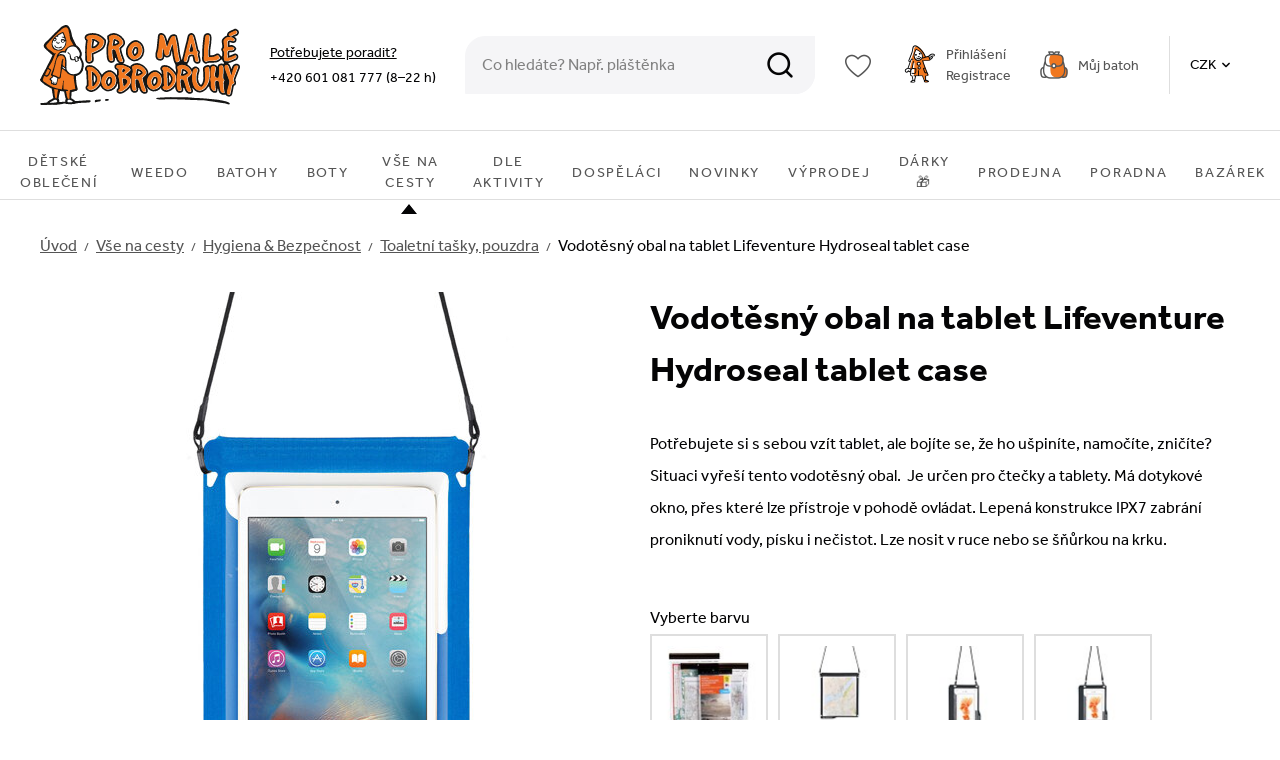

--- FILE ---
content_type: text/html; charset=UTF-8
request_url: https://www.promaledobrodruhy.cz/vodotesny-obal-na-tablet-lifeventure-hydroseal-tablet-case_z10788/
body_size: 50761
content:
<!DOCTYPE html>


                     
    
         
            
   

    
        
                
        
        

                                                

   
   
   


<html class="no-js lang-cs" lang="cs">
<head>
   <meta charset="utf-8">
   
      <meta name="author" content="Promaledobrodruhy.cz">
   

   <meta name="web_author" content="wpj.cz">

   
      <meta name="description" content="  Cestovní pouzdro - nepromokavý obal Lifeventure Hydroseal Tablet case.       Je určen pro čtečky knih a tablety.   Má dotykové okno, které vám umožní">
   

   
               <meta name="robots" content="index, follow">
         

         <meta name="viewport" content="width=device-width, initial-scale=1">
   
   <meta property="og:title" content="Vodotěsný obal na tablet Lifeventure Hydroseal tablet case - Promaledobrodruhy.cz – eshop i prodejna v Praze Pro malé dobrodruhy">
      
   <meta property="og:image" content="https://www.promaledobrodruhy.cz/data/tmp/3/2/126372_3.jpg?_1">

   <meta property="og:url" content="https://www.promaledobrodruhy.cz/vodotesny-obal-na-tablet-lifeventure-hydroseal-tablet-case_z10788/">
   <meta property="og:type" content="website">

   
   

   
      <title>Vodotěsný obal na tablet Lifeventure Hydroseal tablet case - Promaledobrodruhy.cz – eshop i prodejna v Praze Pro malé dobrodruhy</title>
   

   
      
   <link rel="preload" as="style" href="https://use.typekit.net/jyg7gqz.css">
   <link rel="stylesheet" href="https://use.typekit.net/jyg7gqz.css">


      
         <link rel="stylesheet" href="/web/build/app.d34f18b3.css">
         
      
   <link rel="stylesheet" href="/web/build/product.86fadc33.css">

   

   
         <link rel="canonical" href="https://www.promaledobrodruhy.cz/vodotesny-obal-na-tablet-lifeventure-hydroseal-tablet-case_z10788/">
   

   
         

   
   <link rel="shortcut icon" href="/templates/images/favicon.ico">
   
   
   <link rel="search" href="/vyhledavani/" type="text/html">

   <script src="/common/static/js/sentry-6.16.1.min.js"></script>

<script>
   Sentry.init({
      dsn: 'https://bdac53e35b1b4424b35eb8b76bcc2b1a@sentry.wpj.cz/9',
      allowUrls: [
         /www\.promaledobrodruhy\.cz\//
      ],
      denyUrls: [
         // Facebook flakiness
         /graph\.facebook\.com/i,
         // Facebook blocked
         /connect\.facebook\.net\/en_US\/all\.js/i,
         // Chrome extensions
         /extensions\//i,
         /^chrome:\/\//i,
         /kupshop\.local/i
      ],
      beforeSend(event) {
         if (!/FBA[NV]|PhantomJS|SznProhlizec/.test(window.navigator.userAgent)) {
            return event;
         }
      },
      ignoreErrors: [
         // facebook / ga + disabled cookies
         'fbq is not defined',
         'Can\'t find variable: fbq',
         '_gat is not defined',
         'AW is not defined',
         'Can\'t find variable: AW',
         'url.searchParams.get', // gtm koza
         // localstorage not working in incoginto mode in iOS
         'The quota has been exceeded',
         'QuotaExceededError',
         'Undefined variable: localStorage',
         'localStorage is null',
         'The operation is insecure',
         "Failed to read the 'localStorage'",
         "gtm_",
         "Can't find variable: glami",
      ]
   });

   Sentry.setTag("web", "prod_promaledobrodruhy_db");
   Sentry.setTag("wbpck", 1);
   Sentry.setTag("adm", 0);
   Sentry.setTag("tpl", "x");
   Sentry.setTag("sentry_v", "6.16.1");
</script>

   <script>
   window.wpj = window.wpj || {};
   wpj.onReady = wpj.onReady || [];
   wpj.jsShop = wpj.jsShop || {events:[]};

   window.dataLayer = window.dataLayer || [];
   function gtag() {
      window.dataLayer.push(arguments);
   }
   window.wpj.cookie_bar_send = false;

   wpj.getCookie = (sKey) => decodeURIComponent(
      document.cookie.replace(
         new RegExp(
            '(?:(?:^|.*;)\\s*' +
            encodeURIComponent(sKey).replace(/[\-\.\+\*]/g, '\\$&') +
            '\\s*\\=\\s*([^;]*).*$)|^.*$'
         ),
         '$1'
      )
   ) || null;

   </script>

<script>
   wpj.data = wpj.data || { };

      wpj.data.instagram = true;
   
   

   

   
</script>


   

         <meta name="google-site-verification" content="KZPlvF1Q9_uT_qZlDtn4SQvVhB0kVCrdg1xFpaOIFkc">
         <meta name="google-site-verification" content="K7eB6DawFg_0f-p97mrV0aroXFDFSw8vB4wgAYFpHQM">
   
   
   
   
          

      

   

     <script type="text/javascript">page_data = {"page":{"language":"cs","title":"Vodot\u011bsn\u00fd obal na tablet Lifeventure Hydroseal tablet case","path":"\/vodotesny-obal-na-tablet-lifeventure-hydroseal-tablet-case_z10788\/","currency":"CZK","currencyRate":"1.00000000","type":"product"},"user":{"cartId":"no-cartID","userType":"anonymous","cookie_bar":true},"resetRefferer":false,"google_tag_params":{"ecomm_pagetype":"product","ecomm_prodid":10788,"ecomm_totalvalue":"495.04"},"product":{"prodId":10788,"prodIdProduct":10788,"prodEAN":5031863595704,"prodCode":"59570","prodDiscountPercent":0,"prodHasVariations":false,"prodVat":21,"prodCategory":"Toaletn\u00ed ta\u0161ky, pouzdra","prodProducer":"LifeVenture","prodName":"Vodot\u011bsn\u00fd obal na tablet Lifeventure Hydroseal tablet case","prodPrice":"495.04","prodPriceVat":"103.96","prodPriceWithVat":"599","prodPriceWithoutVat":"495.04"}};dataLayer.push(page_data);</script><script type="text/javascript" src="/common/static/wpj/wpj.gtm.js?v2"></script><script>var hash = location.href.split("#")[1] || "";old_gtm_getDetailImpressions(hash, 'DetailImpressions');</script>      <!-- Google Tag Manager -->
   <script data-cookieconsent="ignore">(function(w,d,s,l,i) {w[l] = w[l] || [];w[l].push({'gtm.start': new Date().getTime(), event: 'gtm.js'});
         var f = d.getElementsByTagName(s)[0],j=d.createElement(s),dl=l != 'dataLayer' ? '&l=' + l : '';
         j.async = true;j.src='//www.googletagmanager.com/gtm.js?id=' + i + dl;f.parentNode.insertBefore(j, f);
      })(window, document, 'script', 'dataLayer', 'GTM-MNNBMG');</script>
   <!-- End Google Tag Manager -->
</head>
<body >



<!-- Google Tag Manager -->
   <noscript>
       <iframe src="//www.googletagmanager.com/ns.html?id=GTM-MNNBMG" height="0" width="0" style="display:none;visibility:hidden"></iframe>
   </noscript>
<!-- End Google Tag Manager -->


   
   
      
      <header class="header">
         <div class="container display-flex">

            <a href="/" title="Outdoorové oblečení i vybavení pro malé i velké dobrodruhy | Promaledobrodruhy.cz" class="logo">
               <img src="/templates/images/logo.svg" width="200" height="80" alt="Outdoorové oblečení i vybavení pro malé i velké dobrodruhy | Promaledobrodruhy.cz">
            </a>

            <div class="header-contact">
               <p><a href="/kontakt/">Potřebujete poradit?</a><br><a href="tel:+420601081777">+420 601 081 777</a> (8–22 h)</p>
            </div>

            <form method="get" action="/vyhledavani/" class="form search header-search-form home-search" id="sf">
               <div class="header-search-form-inner">
                  <button name="submit" type="submit" value="Hledat" class="btn fc icons_search btn-main-search"></button>
                  <input type="text" name="search" value="" maxlength="100" class="form-control autocomplete-control"
                         placeholder="Co hledáte? Např. pláštěnka" id="search" autocomplete="off">
               </div>
            </form>

             
            <script>
               
               wpj.onReady.push(function () {
                  $('#search').productSearch({
                     jumpToProduct: false,
                                             preload: "/_shop/search-preload/"
                     });
                  });
               
            </script>

            <div class="header-search header-icon">
               <a href="/vyhledavani/" data-toggle="search">
                  <span class="fc icons_search"></span>
               </a>
            </div>

            <div class="header-icon header-favorite">
               <a href="/oblibene/" class="cart-signin">
                  <i class="fc icons_heart"></i>
               </a>
            </div>

            <div class="header-login-wrapper header-icon ">
               <span class="fc icons_user" data-tooltip-wrapper>
                                       <a class="cart-signin" href="/prihlaseni/"></a>
                                 </span>
                                 <a class="header-login cart-signin" href="/prihlaseni/">Přihlášení</a><br>
                  <a href="/registrace/">Registrace</a>
                           </div>
            <div class="header-cart header-icon ">
   <a  data-reload="cart-info" class="cart-outer">
      <span class="fc icons_cart"></span>
      <div class="cart-inner">
         <span class="backpack">Můj batoh</span>
         <span class="price"></span>
      </div>
   </a>
</div>

<div class="cartbox-focus custom-scrollbar" data-cartbox>
   
   <div class="cartbox-alsobought" data-cartbox-alsobought data-url="/kosik/">
      <h3>Nezapomněli jste na něco?</h3>
      <div data-print_alsobought></div>
   </div>

      <div class="cartbox-header">
         
            <p class="h3">Nákupní košík</p>
         
         
            <a href="#" class="fc lightbox_close" data-cartbox-hide></a>
         
      </div>
   

   <div class="cartbox-product-list" >
      <div data-reload="cartbox-products">
                     <p class="no-items">V košíku nemáte žádné zboží.</p>
               </div>
   </div>


   <div class="cartbox-footer">
      <div data-reload="cartbox-footer">
         
                           
<div class="shipping-progress">
         <span class="fc icons_delivery"></span>
      <p>
                                    K dopravě zdarma pro registrované zbývá
                        <strong>4 000 Kč</strong>
               </p>
      <div class="shipping-bar">
                                 <span style="width: 0%"></span>
               </div>
   
   <ul class="list-unstyled">
      <li>Přeměříme, poradíme s výběrem on-line.</li>
      <li>Více než 7000 produktů máme skladem.</li>
      <li>Co je skladem, odesíláme obratem.</li>
      <li>Pro registrované máme spoustu výhod.</li>
   </ul>
</div>
                        
               <div class="price-title">Mezisoučet
                  <strong class="total-price h3">0 Kč</strong>

                                 </div>
            

            
   <div class="cartbox-btns">
      <a href="" class="btn btn-secondary" data-cartbox-hide>Zpět k nákupu</a>
      <a href="/kosik/" class="btn btn-primary disabled">Do košíku</a>
   </div>

         
      </div>
   </div>
</div>
<div class="cartbox-bg" data-cartbox></div>
<div class="cartbox-overlay" data-cartbox data-cartbox-hide></div>


            <div class="header-localize-wrapper">
   <div class="header-localize" data-header-localize>
      <span class="localize-trigger">CZK</span>
      <ul>
                                                                 <li><a href="/mena/EUR/" title="EUR">EUR</a></li>
                              </ul>
   </div>
</div>

            <div class="header-burger">
               <button href="" data-toggle="burger">
                  <span>Menu</span>
               </button>
            </div>
         </div>
         <div class="header-sections">
            <ul class="level-0" data-sections="header">
                <li class="nav-item level-1 2792 has-submenu" data-navitem="2792"><a href="/detske-obleceni/" class="nav-link">Dětské oblečení</a><div class="submenu"><ul class="level-1"><div class="section-box"><img data-src="/data/tmp/6/7/1217_6.jpg?1768554243_1" class="section-image" width="100" height="100" alt="Bundy pro děti"><div class="section-box-links"><h4><a href="/detske-bundy/" class="submenu-item-title"> Bundy </a></h4><ul class="list-unstyled"><li class="sub-item"><a href="/detske-zimni-bundy/">Zimní</a></li><li class="sub-item"><a href="/detske-jarni-podzimni-bundy/">Jarní/podzimní</a></li><li class="sub-item"><a href="/softshellove-detske-bundy/">Softshellové</a></li><li><a href="/detske-bundy/" class="more-link">Vše v kategorii</a></li></ul></div></div><div class="section-box"><img data-src="/data/tmp/6/4/1244_6.jpg?1768554404_1" class="section-image" width="100" height="100" alt="Kalhoty"><div class="section-box-links"><h4><a href="/detske-kalhoty/" class="submenu-item-title"> Kalhoty </a></h4><ul class="list-unstyled"><li class="sub-item"><a href="/detske-zimni-kalhoty/">Zimní kalhoty</a></li><li class="sub-item"><a href="/detske-softshellove-kalhoty/">Softshellové kalhoty</a></li><li class="sub-item"><a href="/detske-nepromokave-kalhoty/">Nepromokavé kalhoty</a></li><li><a href="/detske-kalhoty/" class="more-link">Vše v kategorii</a></li></ul></div></div><div class="section-box"><img data-src="/data/tmp/6/1/1271_6.jpg?1768554557_1" class="section-image" width="100" height="100" alt="Kombinézy a komplety"><div class="section-box-links"><h4><a href="/detske-kombinezy/" class="submenu-item-title"> Kombinézy a komplety </a></h4><ul class="list-unstyled"><li class="sub-item"><a href="/detske-zimni-kombinezy/">Zimní</a></li><li class="sub-item"><a href="/softshell-detske-kombinezy/">Softshellové</a></li><li class="sub-item"><a href="/detske-nepromokave-kombinezy/">Nepromokavé</a></li><li><a href="/detske-kombinezy/" class="more-link">Vše v kategorii</a></li></ul></div></div><div class="section-box"><img data-src="/data/tmp/6/7/3027_6.jpg?1764060356_1" class="section-image" width="100" height="100" alt="Doporučené outfity"><div class="section-box-links"><h4><a href="/detske-obleceni_k2792/doporucene-outfity_k3027/" class="submenu-item-title"> Doporučené outfity </a></h4><ul class="list-unstyled"><li><a href="/detske-obleceni_k2792/doporucene-outfity_k3027/" class="more-link">Vše v kategorii</a></li></ul></div></div><div class="section-box"><img data-src="/data/tmp/6/4/2834_6.jpg?1768554770_1" class="section-image" width="100" height="100" alt="Dětské doplňky k oblečení"><div class="section-box-links"><h4><a href="/detske-doplnky-k-obleceni/" class="submenu-item-title"> Doplňky </a></h4><ul class="list-unstyled"><li class="sub-item"><a href="/detske-cepice-ksiltovky-klobouky/">Čepice</a></li><li class="sub-item"><a href="/detske-rukavice/">Rukavice</a></li><li class="sub-item"><a href="/detske-celenky/">Čelenky</a></li><li><a href="/detske-doplnky-k-obleceni/" class="more-link">Vše v kategorii</a></li></ul></div></div><div class="section-box"><img data-src="/data/tmp/6/1/1011_6.jpg?1768555740_1" class="section-image" width="100" height="100" alt="Termoprádlo"><div class="section-box-links"><h4><a href="/detske-termopradlo/" class="submenu-item-title"> Termoprádlo </a></h4><ul class="list-unstyled"><li class="sub-item"><a href="/detske-termo-komplety/">Komplety</a></li><li class="sub-item"><a href="/detska-termo-tricka/">Trička</a></li><li class="sub-item"><a href="/detske-termo-kalhoty/">Kalhoty</a></li><li><a href="/detske-termopradlo/" class="more-link">Vše v kategorii</a></li></ul></div></div><div class="section-box"><img data-src="/data/tmp/6/0/3050_6.jpg?1745486593_1" class="section-image" width="100" height="100" alt="Jarní/podzimní oblečení"><div class="section-box-links"><h4><a href="/detske-obleceni_k2792/jarni-podzimni-obleceni_k3050/" class="submenu-item-title"> Jarní/podzimní oblečení </a></h4><ul class="list-unstyled"><li class="sub-item"><a href="/detske-podzimni-jarni-bundy/">Bundy</a></li><li class="sub-item"><a href="/detske-pozdimni-jarni-kalhoty/">Kalhoty</a></li><li class="sub-item"><a href="/detske-jarni-podzimni-kombinezy/">Kombinézy</a></li><li><a href="/detske-obleceni_k2792/jarni-podzimni-obleceni_k3050/" class="more-link">Vše v kategorii</a></li></ul></div></div><div class="section-box"><img data-src="/data/tmp/6/6/3056_6.jpg?1768556119_1" class="section-image" width="100" height="100" alt="Fleecové oblečení"><div class="section-box-links"><h4><a href="/detske-obleceni_k2792/fleecove-obleceni_k3056/" class="submenu-item-title"> Fleecové oblečení </a></h4><ul class="list-unstyled"><li class="sub-item"><a href="/detske-fleecove-bundy/">Bundy a mikiny</a></li><li class="sub-item"><a href="/detske-obleceni_k2792/fleecove-obleceni_k3056/chlupate-fleecove-mikiny_k3277/">Chlupaté mikiny</a></li><li class="sub-item"><a href="/fleecove-detske-kalhoty/">Kalhoty</a></li><li><a href="/detske-obleceni_k2792/fleecove-obleceni_k3056/" class="more-link">Vše v kategorii</a></li></ul></div></div><div class="section-box"><img data-src="/data/tmp/6/2/3042_6.jpg?1745486240_1" class="section-image" width="100" height="100" alt="Softshellové oblečení"><div class="section-box-links"><h4><a href="/detske-softshellove-obleceni/" class="submenu-item-title"> Softshellové oblečení </a></h4><ul class="list-unstyled"><li class="sub-item"><a href="/detske-softshellove-bundy/">Bundy</a></li><li class="sub-item"><a href="/softshellove-detske-kalhoty/">Kalhoty</a></li><li class="sub-item"><a href="/detske-softshellove-kombinezy/">Kombinézy</a></li><li><a href="/detske-softshellove-obleceni/" class="more-link">Vše v kategorii</a></li></ul></div></div><div class="section-box"><img data-src="/data/tmp/6/7/1277_6.jpg?1745313431_1" class="section-image" width="100" height="100" alt="Mikiny"><div class="section-box-links"><h4><a href="/detske-mikiny/" class="submenu-item-title"> Mikiny </a></h4><ul class="list-unstyled"><li class="sub-item"><a href="/detske-fleecove-mikiny/">Fleecové mikiny</a></li><li class="sub-item"><a href="/mikiny-na-zip/">Mikiny na zip</a></li><li class="sub-item"><a href="/mikiny-pres-hlavu/">Mikiny přes hlavu</a></li><li><a href="/detske-mikiny/" class="more-link">Vše v kategorii</a></li></ul></div></div><div class="section-box"><img data-src="/data/tmp/6/1/1461_6.jpg?1745313620_1" class="section-image" width="100" height="100" alt="Trička"><div class="section-box-links"><h4><a href="/detska-tricka/" class="submenu-item-title"> Trička </a></h4><ul class="list-unstyled"><li class="sub-item"><a href="/detska-tricka-s-dlouhym-rukavem/">Trička s dlouhým rukávem</a></li><li class="sub-item"><a href="/detska-tricka-s-kratkym-rukavem/">Trička s krátkým rukávem</a></li><li class="sub-item"><a href="/detska-tilka/">Tílka</a></li><li><a href="/detska-tricka/" class="more-link">Vše v kategorii</a></li></ul></div></div><div class="section-box"><img data-src="/data/tmp/6/7/3037_6.jpg?1755265383_1" class="section-image" width="100" height="100" alt="Body"><div class="section-box-links"><h4><a href="/detske-body/" class="submenu-item-title"> Body </a></h4><ul class="list-unstyled"><li><a href="/detske-body/" class="more-link">Vše v kategorii</a></li></ul></div></div><div class="section-box"><img data-src="/data/tmp/6/3/3243_6.jpg?1747985746_1" class="section-image" width="100" height="100" alt="Vše pro miminka"><div class="section-box-links"><h4><a href="/detske-obleceni_k2792/vse-pro-miminka_k3243/" class="submenu-item-title"> Vše pro miminka </a></h4><ul class="list-unstyled"><li class="sub-item"><a href="/detske-obleceni_k2792/vse-pro-miminka_k3243/obleceni-pro-miminka_k3244/">Oblečení pro miminka</a></li><li class="sub-item"><a href="/detske-obleceni_k2792/vse-pro-miminka_k3243/vse-do-auta_k3249/">Vše do auta</a></li><li class="sub-item"><a href="/detske-obleceni_k2792/vse-pro-miminka_k3243/vse-do-kocarku_k3250/">Vše do kočárku</a></li><li><a href="/detske-obleceni_k2792/vse-pro-miminka_k3243/" class="more-link">Vše v kategorii</a></li></ul></div></div><div class="section-box"><img data-src="/data/tmp/6/1/1721_6.jpg?1747984174_1" class="section-image" width="100" height="100" alt="Sukně a šaty"><div class="section-box-links"><h4><a href="/saty-sukne-tuniky/" class="submenu-item-title"> Sukně a šaty </a></h4><ul class="list-unstyled"><li class="sub-item"><a href="/divci-zimni-sukne/">Zimní sukně</a></li><li class="sub-item"><a href="/detske-letni-sukne/">Letní sukně</a></li><li class="sub-item"><a href="/saty/">Šaty</a></li><li><a href="/saty-sukne-tuniky/" class="more-link">Vše v kategorii</a></li></ul></div></div><div class="section-box"><img data-src="/data/tmp/6/3/2793_6.jpg?1747984341_1" class="section-image" width="100" height="100" alt="Oblečení s UV filtrem"><div class="section-box-links"><h4><a href="/detske-obleceni-s-uv-filtrem/" class="submenu-item-title"> Oblečení s UV filtrem </a></h4><ul class="list-unstyled"><li class="sub-item"><a href="/uv-sety-a-kombinezy/">UV sety a kombinézy</a></li><li class="sub-item"><a href="/detska-trika-s-uv-filtrem-do-vody/">UV trička do vody</a></li><li class="sub-item"><a href="/detska-trika-s-uv-filtrem-na-ven/">UV trička na ven</a></li><li><a href="/detske-obleceni-s-uv-filtrem/" class="more-link">Vše v kategorii</a></li></ul></div></div><div class="section-box"><img data-src="/data/tmp/6/4/2844_6.jpg?1747984705_1" class="section-image" width="100" height="100" alt="Plavky"><div class="section-box-links"><h4><a href="/plavky/" class="submenu-item-title"> Plavky </a></h4><ul class="list-unstyled"><li class="sub-item"><a href="/detske-plenkove-plavky/">Dětské plenkové plavky</a></li><li class="sub-item"><a href="/divci-plavky/">Dívčí plavky</a></li><li class="sub-item"><a href="/chlapecke-plavky/">Chlapecké plavky</a></li><li><a href="/plavky/" class="more-link">Vše v kategorii</a></li></ul></div></div><div class="section-box"><img data-src="/data/tmp/6/9/2849_6.jpg?1747985294_1" class="section-image" width="100" height="100" alt="Rostoucí oblečení a vybavení"><div class="section-box-links"><h4><a href="/rostouci-obleceni-a-vybaveni/" class="submenu-item-title"> Rostoucí oblečení a vybavení </a></h4><ul class="list-unstyled"><li class="sub-item"><a href="/detske-rostouci-obleceni/">Rostoucí oblečení</a></li><li class="sub-item"><a href="/rostouci-spacaky/">Rostoucí spacáky</a></li><li class="sub-item"><a href="/rostouci-batohy/">Rostoucí batohy</a></li><li><a href="/rostouci-obleceni-a-vybaveni/" class="more-link">Vše v kategorii</a></li></ul></div></div><div class="section-box"><img data-src="/data/tmp/6/6/1376_6.jpg?1747984084_1" class="section-image" width="100" height="100" alt="Údržba oblečení"><div class="section-box-links"><h4><a href="/praci-a-impregnacni-prostredky/" class="submenu-item-title"> Údržba oblečení </a></h4><ul class="list-unstyled"><li class="sub-item"><a href="/impregnace/">Impregnace</a></li><li class="sub-item"><a href="/cistici-prostredky/">Čisticí prostředky</a></li><li><a href="/praci-a-impregnacni-prostredky/" class="more-link">Vše v kategorii</a></li></ul></div></div><div class="section-box"><img data-src="/data/tmp/6/6/3176_6.jpg?1759394897_1" class="section-image" width="100" height="100" alt="Dobrodruhův bazárek"><div class="section-box-links"><h4><a href="/detske-obleceni_k2792/dobrodruhuv-bazarek_k3176/" class="submenu-item-title"> Dobrodruhův bazárek </a></h4><ul class="list-unstyled"><li class="sub-item"><a href="/detske-obleceni_k2792/dobrodruhuv-bazarek_k3176/pouzite-obleceni_k3183/">Použité oblečení</a></li><li class="sub-item"><a href="/detske-obleceni_k2792/dobrodruhuv-bazarek_k3176/pouzite-krosny-a-batohy_k3182/">Použité krosny a batohy</a></li><li class="sub-item"><a href="/detske-obleceni_k2792/dobrodruhuv-bazarek_k3176/2-jakost_k3150/">2. JAKOST</a></li><li><a href="/detske-obleceni_k2792/dobrodruhuv-bazarek_k3176/" class="more-link">Vše v kategorii</a></li></ul></div></div></ul></div></li><li class="nav-item level-1 3226 has-submenu" data-navitem="3226"><a href="/weedo_k3226/" class="nav-link">WeeDo</a><div class="submenu"><ul class="level-1"><div class="section-box"><img data-src="/data/tmp/6/9/3229_6.jpg?1756973225_1" class="section-image" width="100" height="100" alt="Kombinézy WeeDo"><div class="section-box-links"><h4><a href="/weedo_k3226/kombinezy-weedo_k3229/" class="submenu-item-title"> Kombinézy WeeDo </a></h4><ul class="list-unstyled"><li><a href="/weedo_k3226/kombinezy-weedo_k3229/" class="more-link">Vše v kategorii</a></li></ul></div></div><div class="section-box"><img data-src="/data/tmp/6/7/3227_6.jpg?1726772711_1" class="section-image" width="100" height="100" alt="Bundy WeeDo"><div class="section-box-links"><h4><a href="/weedo_k3226/bundy-weedo_k3227/" class="submenu-item-title"> Bundy WeeDo </a></h4><ul class="list-unstyled"><li><a href="/weedo_k3226/bundy-weedo_k3227/" class="more-link">Vše v kategorii</a></li></ul></div></div><div class="section-box"><img data-src="/data/tmp/6/8/3228_6.jpg?1726772744_1" class="section-image" width="100" height="100" alt="Kalhoty WeeDo"><div class="section-box-links"><h4><a href="/weedo_k3226/kalhoty-weedo_k3228/" class="submenu-item-title"> Kalhoty WeeDo </a></h4><ul class="list-unstyled"><li><a href="/weedo_k3226/kalhoty-weedo_k3228/" class="more-link">Vše v kategorii</a></li></ul></div></div><div class="section-box"><img data-src="/data/tmp/6/6/3276_6.jpg?1761735718_1" class="section-image" width="100" height="100" alt="Fleecové oblečení Weedo"><div class="section-box-links"><h4><a href="/weedo_k3226/fleecove-obleceni-weedo_k3276/" class="submenu-item-title"> Fleecové oblečení </a></h4><ul class="list-unstyled"><li><a href="/weedo_k3226/fleecove-obleceni-weedo_k3276/" class="more-link">Vše v kategorii</a></li></ul></div></div><div class="section-box"><img data-src="/data/tmp/6/1/3231_6.jpg?1756895310_1" class="section-image" width="100" height="100" alt="Rukavice WeeDo"><div class="section-box-links"><h4><a href="/weedo_k3226/rukavice-weedo_k3231/" class="submenu-item-title"> Rukavice WeeDo </a></h4><ul class="list-unstyled"><li><a href="/weedo_k3226/rukavice-weedo_k3231/" class="more-link">Vše v kategorii</a></li></ul></div></div><div class="section-box"><img data-src="/data/tmp/6/0/3230_6.jpg?1763914251_1" class="section-image" width="100" height="100" alt="Termotriko WeeDo"><div class="section-box-links"><h4><a href="/weedo_k3226/termotriko-weedo_k3230/" class="submenu-item-title"> Termotriko WeeDo </a></h4><ul class="list-unstyled"><li><a href="/weedo_k3226/termotriko-weedo_k3230/" class="more-link">Vše v kategorii</a></li></ul></div></div><div class="section-box"><img data-src="/data/tmp/6/3/3233_6.jpg?1763971135_1" class="section-image" width="100" height="100" alt="Čepice, sukně a doplňky WeeDo"><div class="section-box-links"><h4><a href="/weedo_k3226/cepice-sukne-a-doplnky-weedo_k3233/" class="submenu-item-title"> Čepice, sukně a doplňky </a></h4><ul class="list-unstyled"><li><a href="/weedo_k3226/cepice-sukne-a-doplnky-weedo_k3233/" class="more-link">Vše v kategorii</a></li></ul></div></div><div class="section-box"><img data-src="/data/tmp/6/2/3232_6.jpg?1726136752_1" class="section-image" width="100" height="100" alt="Spacáky WeeDo"><div class="section-box-links"><h4><a href="/weedo_k3226/spacaky-weedo_k3232/" class="submenu-item-title"> Spacáky WeeDo </a></h4><ul class="list-unstyled"><li><a href="/weedo_k3226/spacaky-weedo_k3232/" class="more-link">Vše v kategorii</a></li></ul></div></div></ul></div></li><li class="nav-item level-1 1120 has-submenu" data-navitem="1120"><a href="/detske-batohy/" class="nav-link">BATOHY</a><div class="submenu"><ul class="level-1"><div class="section-box"><img data-src="/data/tmp/6/3/2803_6.jpg?1748949651_1" class="section-image" width="100" height="100" alt="Dle věku"><div class="section-box-links"><h4><a href="/detske-batohy/dle-veku/" class="submenu-item-title"> Dle věku </a></h4><ul class="list-unstyled"><li class="sub-item"><a href="/batohy-od-1-do-3-let/">1-3 roky</a></li><li class="sub-item"><a href="/batohy-od-3-do-6ti-let/">3-6 let</a></li><li class="sub-item"><a href="/batohy-od-6-do-10ti-let/">6-10 let</a></li><li><a href="/detske-batohy/dle-veku/" class="more-link">Vše v kategorii</a></li></ul></div></div><div class="section-box"><img data-src="/data/tmp/6/2/2802_6.jpg?1748949746_1" class="section-image" width="100" height="100" alt="Dle určení"><div class="section-box-links"><h4><a href="/detske-batohy/dle-urceni/" class="submenu-item-title"> Dle určení </a></h4><ul class="list-unstyled"><li class="sub-item"><a href="/detske-batohy/sportovni/">Sportovní</a></li><li class="sub-item"><a href="/detske-batohy/turisticke/">Turistické</a></li><li class="sub-item"><a href="/skolni-batohy/">Školní</a></li><li><a href="/detske-batohy/dle-urceni/" class="more-link">Vše v kategorii</a></li></ul></div></div><div class="section-box"><img data-src="/data/tmp/6/1/1551_6.jpg?1698742066_1" class="section-image" width="100" height="100" alt="Doplňky k batohům"><div class="section-box-links"><h4><a href="/doplnky-k-batohum/" class="submenu-item-title"> Doplňky k batohům </a></h4><ul class="list-unstyled"><li class="sub-item"><a href="/penezenky/">Peněženky, ledvinky</a></li><li class="sub-item"><a href="/plastenka-na-batoh/">Pláštěnka na batoh</a></li><li class="sub-item"><a href="/ostatni-popruhy-vahy-apod/">Ostatní - popruhy, váhy apod.</a></li><li><a href="/doplnky-k-batohum/" class="more-link">Vše v kategorii</a></li></ul></div></div></ul></div></li><li class="nav-item level-1 993 has-submenu" data-navitem="993"><a href="/detske-boty/" class="nav-link">BOTY</a><div class="submenu"><ul class="level-1"><div class="section-box"><img data-src="/data/tmp/6/6/1056_6.jpg?1768481513_1" class="section-image" width="100" height="100" alt="Zimní"><div class="section-box-links"><h4><a href="/detske-zimni-boty/" class="submenu-item-title"> Zimní </a></h4><ul class="list-unstyled"><li><a href="/detske-zimni-boty/" class="more-link">Vše v kategorii</a></li></ul></div></div><div class="section-box"><img data-src="/data/tmp/6/0/2820_6.jpg?1745487011_1" class="section-image" width="100" height="100" alt="Trekové"><div class="section-box-links"><h4><a href="/detske-trekove-boty/" class="submenu-item-title"> Trekové </a></h4><ul class="list-unstyled"><li class="sub-item"><a href="/detske-kotnikove-boty/">Kotníkové</a></li><li class="sub-item"><a href="/detske-nizke-boty/">Nízké</a></li><li><a href="/detske-trekove-boty/" class="more-link">Vše v kategorii</a></li></ul></div></div><div class="section-box"><img data-src="/data/tmp/6/1/1001_6.jpg?1745487108_1" class="section-image" width="100" height="100" alt="Holinky"><div class="section-box-links"><h4><a href="/detske-holinky/" class="submenu-item-title"> Holinky </a></h4><ul class="list-unstyled"><li><a href="/detske-holinky/" class="more-link">Vše v kategorii</a></li></ul></div></div><div class="section-box"><img data-src="/data/tmp/6/9/2819_6.jpg?1726137209_1" class="section-image" width="100" height="100" alt="Capáčky"><div class="section-box-links"><h4><a href="/capacky/" class="submenu-item-title"> Capáčky </a></h4><ul class="list-unstyled"><li><a href="/capacky/" class="more-link">Vše v kategorii</a></li></ul></div></div><div class="section-box"><img data-src="/data/tmp/6/4/2824_6.jpg?1726137302_1" class="section-image" width="100" height="100" alt="Nesmeky"><div class="section-box-links"><h4><a href="/nesmeky/" class="submenu-item-title"> Nesmeky </a></h4><ul class="list-unstyled"><li><a href="/nesmeky/" class="more-link">Vše v kategorii</a></li></ul></div></div><div class="section-box"><img data-src="/data/tmp/6/5/2825_6.jpg?1698743181_1" class="section-image" width="100" height="100" alt="Návleky na nohy"><div class="section-box-links"><h4><a href="/navleky-na-nohy/" class="submenu-item-title"> Návleky na nohy </a></h4><ul class="list-unstyled"><li><a href="/navleky-na-nohy/" class="more-link">Vše v kategorii</a></li></ul></div></div><div class="section-box"><img data-src="/data/tmp/6/4/994_6.jpg?1745486962_1" class="section-image" width="100" height="100" alt="Sandály"><div class="section-box-links"><h4><a href="/detske-sandaly/" class="submenu-item-title"> Sandály </a></h4><ul class="list-unstyled"><li><a href="/detske-sandaly/" class="more-link">Vše v kategorii</a></li></ul></div></div><div class="section-box"><img data-src="/data/tmp/6/6/1006_6.jpg?1753352843_1" class="section-image" width="100" height="100" alt="Boty do vody"><div class="section-box-links"><h4><a href="/detske-boty-do-vody/" class="submenu-item-title"> Boty do vody </a></h4><ul class="list-unstyled"><li><a href="/detske-boty-do-vody/" class="more-link">Vše v kategorii</a></li></ul></div></div><div class="section-box"><img data-src="/data/tmp/6/0/3270_6.jpg?1753429961_1" class="section-image" width="100" height="100" alt="Dětské bačkory"><div class="section-box-links"><h4><a href="/detske-boty_k993/detske-backory_k3270/" class="submenu-item-title"> Bačkory </a></h4><ul class="list-unstyled"><li><a href="/detske-boty_k993/detske-backory_k3270/" class="more-link">Vše v kategorii</a></li></ul></div></div><div class="section-box"><img data-src="/data/tmp/6/6/2826_6.jpg?1675109994_1" class="section-image" width="100" height="100" alt="Nákoleníky"><div class="section-box-links"><h4><a href="/nakoleniky/" class="submenu-item-title"> Nákoleníky </a></h4><ul class="list-unstyled"><li><a href="/nakoleniky/" class="more-link">Vše v kategorii</a></li></ul></div></div><div class="section-box"><img data-src="/data/tmp/6/3/2823_6.jpg?1753428974_1" class="section-image" width="100" height="100" alt="Doplňky k obuvi"><div class="section-box-links"><h4><a href="/doplnky-k-obuvi/" class="submenu-item-title"> Doplňky k obuvi </a></h4><ul class="list-unstyled"><li class="sub-item"><a href="/udrzba-bot/">Údržba bot</a></li><li class="sub-item"><a href="/vlozky-do-bot/">Vložky</a></li><li class="sub-item"><a href="/vysousece-obuvi/">Vysoušeče obuvi</a></li><li><a href="/doplnky-k-obuvi/" class="more-link">Vše v kategorii</a></li></ul></div></div></ul></div></li><li class="nav-item level-1 1017 has-submenu" data-navitem="1017"><a href="/vse-na-cesty/" class="nav-link">Vše na cesty</a><div class="submenu"><ul class="level-1"><div class="section-box"><img data-src="/data/tmp/6/4/2934_6.jpg?1687607942_1" class="section-image" width="100" height="100" alt="Sluneční brýle"><div class="section-box-links"><h4><a href="/vse-na-cesty_k1017/slunecni-bryle_k2934/" class="submenu-item-title"> Sluneční brýle </a></h4><ul class="list-unstyled"><li><a href="/vse-na-cesty_k1017/slunecni-bryle_k2934/" class="more-link">Vše v kategorii</a></li></ul></div></div><div class="section-box"><img data-src="/data/tmp/6/2/1382_6.jpg?1752668298_1" class="section-image" width="100" height="100" alt="Spacáky"><div class="section-box-links"><h4><a href="/Spacaky-a-karimatky/" class="submenu-item-title"> Spacáky </a></h4><ul class="list-unstyled"><li class="sub-item"><a href="/detske-spaci-pytle/">Dětské spací pytle</a></li><li class="sub-item"><a href="/vse-na-cesty_k1017/spacaky_k1382/spaci-pytle-pro-dospele_k3041/">Spací pytle pro dospělé</a></li><li class="sub-item"><a href="/doplnky-ke-spacakum/">Doplňky ke spacákům</a></li><li><a href="/Spacaky-a-karimatky/" class="more-link">Vše v kategorii</a></li></ul></div></div><div class="section-box"><img data-src="/data/tmp/6/2/1132_6.jpg?1698743981_1" class="section-image" width="100" height="100" alt="Karimatky"><div class="section-box-links"><h4><a href="/karimatky/" class="submenu-item-title"> Karimatky </a></h4><ul class="list-unstyled"><li><a href="/karimatky/" class="more-link">Vše v kategorii</a></li></ul></div></div><div class="section-box"><img data-src="/data/tmp/6/6/1026_6.jpg?1698744065_1" class="section-image" width="100" height="100" alt="Krosny na děti"><div class="section-box-links"><h4><a href="/krosny-na-dite/" class="submenu-item-title"> Krosny na děti </a></h4><ul class="list-unstyled"><li class="sub-item"><a href="/vaky-a-nosice/">Dětské sedačky</a></li><li class="sub-item"><a href="/doplnky-k-sedackam-krosnam/">Doplňky ke krosnám</a></li><li><a href="/krosny-na-dite/" class="more-link">Vše v kategorii</a></li></ul></div></div><div class="section-box"><img data-src="/data/tmp/6/1/3261_6.jpg?1748000375_1" class="section-image" width="100" height="100" alt="Dětská odrážedla"><div class="section-box-links"><h4><a href="/vse-na-cesty_k1017/detska-odrazedla_k3261/" class="submenu-item-title"> Dětská odrážedla </a></h4><ul class="list-unstyled"><li><a href="/vse-na-cesty_k1017/detska-odrazedla_k3261/" class="more-link">Vše v kategorii</a></li></ul></div></div><div class="section-box"><img data-src="/data/tmp/6/3/1143_6.jpg?1687607869_1" class="section-image" width="100" height="100" alt="Svítilny a čelovky"><div class="section-box-links"><h4><a href="/svitidla/" class="submenu-item-title"> Svítilny a čelovky </a></h4><ul class="list-unstyled"><li><a href="/svitidla/" class="more-link">Vše v kategorii</a></li></ul></div></div><div class="section-box"><img data-src="/data/tmp/6/4/1124_6.jpg?1687607791_1" class="section-image" width="100" height="100" alt="Kompasy a buzoly"><div class="section-box-links"><h4><a href="/kompasy/" class="submenu-item-title"> Kompasy a buzoly </a></h4><ul class="list-unstyled"><li><a href="/kompasy/" class="more-link">Vše v kategorii</a></li></ul></div></div><div class="section-box"><img data-src="/data/tmp/6/0/1400_6.jpg?1699434958_1" class="section-image" width="100" height="100" alt="Dětské láhve"><div class="section-box-links"><h4><a href="/detske-lahve/" class="submenu-item-title"> Dětské láhve </a></h4><ul class="list-unstyled"><li><a href="/detske-lahve/" class="more-link">Vše v kategorii</a></li></ul></div></div><div class="section-box"><img data-src="/data/tmp/6/8/2848_6.jpg?1687608300_1" class="section-image" width="100" height="100" alt="Termosky, termolahve"><div class="section-box-links"><h4><a href="/termosky-termolahve/" class="submenu-item-title"> Termosky, termolahve </a></h4><ul class="list-unstyled"><li><a href="/termosky-termolahve/" class="more-link">Vše v kategorii</a></li></ul></div></div><div class="section-box"><img data-src="/data/tmp/6/1/1141_6.jpg?1687608342_1" class="section-image" width="100" height="100" alt="Termonádoby na jídlo"><div class="section-box-links"><h4><a href="/termonadoby/" class="submenu-item-title"> Termonádoby </a></h4><ul class="list-unstyled"><li><a href="/termonadoby/" class="more-link">Vše v kategorii</a></li></ul></div></div><div class="section-box"><img data-src="/data/tmp/6/3/1403_6.jpg?1687608193_1" class="section-image" width="100" height="100" alt="Doplňky k lahvím a termoskám"><div class="section-box-links"><h4><a href="/doplnky-k-detskym-lahvim/" class="submenu-item-title"> Doplňky k lahvím a termoskám </a></h4><ul class="list-unstyled"><li><a href="/doplnky-k-detskym-lahvim/" class="more-link">Vše v kategorii</a></li></ul></div></div><div class="section-box"><img data-src="/data/tmp/6/2/1142_6.jpg?1687608387_1" class="section-image" width="100" height="100" alt="Termohrnky"><div class="section-box-links"><h4><a href="/termohrnky/" class="submenu-item-title"> Termohrnky </a></h4><ul class="list-unstyled"><li><a href="/termohrnky/" class="more-link">Vše v kategorii</a></li></ul></div></div><div class="section-box"><img data-src="/data/tmp/6/2/1062_6.jpg?1699434920_1" class="section-image" width="100" height="100" alt="Svačinové boxy"><div class="section-box-links"><h4><a href="/svacinove-boxy/" class="submenu-item-title"> Svačinové boxy </a></h4><ul class="list-unstyled"><li><a href="/svacinove-boxy/" class="more-link">Vše v kategorii</a></li></ul></div></div><div class="section-box"><img data-src="/data/tmp/6/2/1122_6.jpg?1675111319_1" class="section-image" width="100" height="100" alt="Zavírací nože"><div class="section-box-links"><h4><a href="/zaviraci-noze/" class="submenu-item-title"> Zavírací nože </a></h4><ul class="list-unstyled"><li><a href="/zaviraci-noze/" class="more-link">Vše v kategorii</a></li></ul></div></div><div class="section-box"><img data-src="/data/tmp/6/2/1632_6.jpg?1723053572_1" class="section-image" width="100" height="100" alt="Jídlo a pití na cesty"><div class="section-box-links"><h4><a href="/dobroty-na-cesty/" class="submenu-item-title"> Jídlo a pití na cesty </a></h4><ul class="list-unstyled"><li class="sub-item"><a href="/vse-na-cesty_k1017/jidlo-a-piti-na-cesty_k1632/polevky_k3195/">Polévky</a></li><li class="sub-item"><a href="/vse-na-cesty_k1017/jidlo-a-piti-na-cesty_k1632/hlavni-jidlo_k3196/">Hlavní jídlo</a></li><li class="sub-item"><a href="/vse-na-cesty_k1017/jidlo-a-piti-na-cesty_k1632/svacinky-dobroty_k3197/">Svačinky, dobroty</a></li><li><a href="/dobroty-na-cesty/" class="more-link">Vše v kategorii</a></li></ul></div></div><div class="section-box"><img data-src="/data/tmp/6/3/2873_6.jpg?1687609962_1" class="section-image" width="100" height="100" alt="Hygiena &amp; Bezpečnost"><div class="section-box-links"><h4><a href="/hygiena-a-bezpecnost/" class="submenu-item-title"> Hygiena &amp; Bezpečnost </a></h4><ul class="list-unstyled"><li class="sub-item"><a href="/toaletni-tasky-pouzdra/">Toaletní tašky, pouzdra</a></li><li class="sub-item"><a href="/cestovni-lekarnicky/">Cestovní lékárničky</a></li><li class="sub-item"><a href="/rucniky/">Ručníky</a></li><li><a href="/hygiena-a-bezpecnost/" class="more-link">Vše v kategorii</a></li></ul></div></div><div class="section-box"><img data-src="/data/tmp/6/3/3003_6.jpg?1699434991_1" class="section-image" width="100" height="100" alt="Kempingové vybavení"><div class="section-box-links"><h4><a href="/kempingove-vybaveni/" class="submenu-item-title"> Kempingové vybavení </a></h4><ul class="list-unstyled"><li class="sub-item"><a href="/kempingove-nadobi/">Kempingové vaření</a></li><li class="sub-item"><a href="/kempingovy-nabytek/">Kempingový nábytek</a></li><li class="sub-item"><a href="/kempingove-doplnky/">Kempingové doplňky</a></li><li><a href="/kempingove-vybaveni/" class="more-link">Vše v kategorii</a></li></ul></div></div><div class="section-box"><img data-src="/data/tmp/6/5/3225_6.jpg?1726668860_1" class="section-image" width="100" height="100" alt="NALEHKO"><div class="section-box-links"><h4><a href="/vse-na-cesty_k1017/nalehko_k3225/" class="submenu-item-title"> NALEHKO </a></h4><ul class="list-unstyled"><li class="sub-item"><a href="/vse-na-cesty_k1017/nalehko_k3225/spani-nalehko_k3236/">Spaní nalehko</a></li><li class="sub-item"><a href="/vse-na-cesty_k1017/nalehko_k3225/vareni-nelahko_k3237/">Vaření nelahko</a></li><li class="sub-item"><a href="/vse-na-cesty_k1017/nalehko_k3225/vychytavky_k3238/">Vychytávky</a></li><li><a href="/vse-na-cesty_k1017/nalehko_k3225/" class="more-link">Vše v kategorii</a></li></ul></div></div><div class="section-box"><img data-src="/data/tmp/6/9/3189_6.jpg?1684691695_1" class="section-image" width="100" height="100" alt="Hry na cesty"><div class="section-box-links"><h4><a href="/vse-na-cesty_k1017/hry-na-cesty_k3189/" class="submenu-item-title"> Hry na cesty </a></h4><ul class="list-unstyled"><li><a href="/vse-na-cesty_k1017/hry-na-cesty_k3189/" class="more-link">Vše v kategorii</a></li></ul></div></div><div class="section-box"><img data-src="/data/tmp/6/0/1790_6.jpg?1675155707_1" class="section-image" width="100" height="100" alt="Knížky a průvodci"><div class="section-box-links"><h4><a href="/knizky/" class="submenu-item-title"> Knížky a průvodci </a></h4><ul class="list-unstyled"><li><a href="/knizky/" class="more-link">Vše v kategorii</a></li></ul></div></div><div class="section-box"><img data-src="/data/tmp/6/0/3040_6.jpg?1698744006_1" class="section-image" width="100" height="100" alt="Stany"><div class="section-box-links"><h4><a href="/vse-na-cesty_k1017/stany_k3040/" class="submenu-item-title"> Stany </a></h4><ul class="list-unstyled"><li><a href="/vse-na-cesty_k1017/stany_k3040/" class="more-link">Vše v kategorii</a></li></ul></div></div><div class="section-box"><img data-src="/data/tmp/6/0/1010_6.jpg?1687610842_1" class="section-image" width="100" height="100" alt="Deštníky"><div class="section-box-links"><h4><a href="/destniky/" class="submenu-item-title"> Deštníky </a></h4><ul class="list-unstyled"><li><a href="/destniky/" class="more-link">Vše v kategorii</a></li></ul></div></div><div class="section-box"><img data-src="/data/tmp/6/8/978_6.jpg?1726137464_1" class="section-image" width="100" height="100" alt="Pláštěnky"><div class="section-box-links"><h4><a href="/plastenky/" class="submenu-item-title"> Pláštěnky </a></h4><ul class="list-unstyled"><li><a href="/plastenky/" class="more-link">Vše v kategorii</a></li></ul></div></div><div class="section-box"><img data-src="/data/tmp/6/9/2879_6.jpg?1699435049_1" class="section-image" width="100" height="100" alt="Vychytávky"><div class="section-box-links"><h4><a href="/vychytavky/" class="submenu-item-title"> Vychytávky </a></h4><ul class="list-unstyled"><li><a href="/vychytavky/" class="more-link">Vše v kategorii</a></li></ul></div></div><div class="section-box"><img data-src="/data/tmp/6/9/1029_6.jpg?1687610985_1" class="section-image" width="100" height="100" alt="Doplňky ke kočárkům"><div class="section-box-links"><h4><a href="/doplnky-ke-kocarkum/" class="submenu-item-title"> Doplňky ke kočárkům </a></h4><ul class="list-unstyled"><li><a href="/doplnky-ke-kocarkum/" class="more-link">Vše v kategorii</a></li></ul></div></div><div class="section-box"><img data-src="/data/tmp/6/8/2878_6.jpg?1687611030_1" class="section-image" width="100" height="100" alt="Ostatní"><div class="section-box-links"><h4><a href="/vse-na-cesty/ostatni/" class="submenu-item-title"> Ostatní </a></h4><ul class="list-unstyled"><li><a href="/vse-na-cesty/ostatni/" class="more-link">Vše v kategorii</a></li></ul></div></div></ul></div></li><li class="nav-item level-1 2794 has-submenu" data-navitem="2794"><a href="/aktivity/" class="nav-link">Dle Aktivity</a><div class="submenu"><ul class="level-1"><div class="section-box"><img data-src="/data/tmp/6/5/2795_6.jpg?1768558574_1" class="section-image" width="100" height="100" alt="Vše na lyže"><div class="section-box-links"><h4><a href="/vse-na-lyze/" class="submenu-item-title"> Vše na lyže </a></h4><ul class="list-unstyled"><li class="sub-item"><a href="/detske-lyzarske-kombinezy/">Kombinézy &amp; Komplety</a></li><li class="sub-item"><a href="/detske-lyzarske-bundy/">Bundy</a></li><li class="sub-item"><a href="/detske-lyzarske-kalhoty/">Kalhoty</a></li><li><a href="/vse-na-lyze/" class="more-link">Vše v kategorii</a></li></ul></div></div><div class="section-box"><img data-src="/data/tmp/6/7/977_6.jpg?1747986463_1" class="section-image" width="100" height="100" alt="Vše do deště"><div class="section-box-links"><h4><a href="/vse-do-deste/" class="submenu-item-title"> Vše do deště </a></h4><ul class="list-unstyled"><li class="sub-item"><a href="/pogumovane-detske-obleceni/">Pogumované dětské oblečení</a></li><li class="sub-item"><a href="/dle-aktivity_k2794/vse-do-deste_k977/plastenky_k2943/">Pláštěnky</a></li><li class="sub-item"><a href="/detske-gumaky/">Holínky</a></li><li><a href="/vse-do-deste/" class="more-link">Vše v kategorii</a></li></ul></div></div><div class="section-box"><img data-src="/data/tmp/6/7/1047_6.jpg?1748949996_1" class="section-image" width="100" height="100" alt="Vše na běh, kolo, běžky"><div class="section-box-links"><h4><a href="/na-kolo-a-beh/" class="submenu-item-title"> Vše na běh, kolo, běžky </a></h4><ul class="list-unstyled"><li class="sub-item"><a href="/detske-obleceni-na-beh-a-kolo/">Oblečení pro děti</a></li><li class="sub-item"><a href="/obleceni-pro-mamky/">Oblečení pro dámy</a></li><li class="sub-item"><a href="/obleceni-pro-tatky/">Oblečení pro pány</a></li><li><a href="/na-kolo-a-beh/" class="more-link">Vše v kategorii</a></li></ul></div></div><div class="section-box"><img data-src="/data/tmp/6/4/1054_6.jpg?1750073051_1" class="section-image" width="100" height="100" alt="Půjčovna"><div class="section-box-links"><h4><a href="/pujcovna-a-testcentrum-detskych-sedacek/" class="submenu-item-title"> Půjčovna </a></h4><ul class="list-unstyled"><li><a href="/pujcovna-a-testcentrum-detskych-sedacek/" class="more-link">Vše v kategorii</a></li></ul></div></div><div class="section-box"><img data-src="/data/tmp/6/6/1096_6.jpg?1748950782_1" class="section-image" width="100" height="100" alt="Venkovní hry"><div class="section-box-links"><h4><a href="/venkovni-hry/" class="submenu-item-title"> Venkovní hry </a></h4><ul class="list-unstyled"><li class="sub-item"><a href="/dle-aktivity_k2794/venkovni-hry_k1096/hry-na-cesty_k3190/">Hry na cesty</a></li><li class="sub-item"><a href="/zimni-hry/">Zimní hry</a></li><li class="sub-item"><a href="/letni-hry/">Letní hry</a></li><li><a href="/venkovni-hry/" class="more-link">Vše v kategorii</a></li></ul></div></div><div class="section-box"><img data-src="/data/tmp/6/3/1003_6.jpg?1747986870_1" class="section-image" width="100" height="100" alt="Vše k vodě"><div class="section-box-links"><h4><a href="/vse-k-vode/" class="submenu-item-title"> Vše k vodě </a></h4><ul class="list-unstyled"><li class="sub-item"><a href="/plavecke-pomucky/">Plavecké pomůcky</a></li><li class="sub-item"><a href="/potapeni-snorchlovani-masky-snorchly-ploutve/">Potápění &amp; Šnorchlování</a></li><li class="sub-item"><a href="/obleceni-s-uv-filterm/">Oblečení s UV filtrem</a></li><li><a href="/vse-k-vode/" class="more-link">Vše v kategorii</a></li></ul></div></div><div class="section-box"><img data-src="/data/tmp/6/1/2831_6.jpg?1727771397_1" class="section-image" width="100" height="100" alt="Naši dobrodruzi"><div class="section-box-links"><h4><a href="/aktivity/ostatni/" class="submenu-item-title"> Naši dobrodruzi </a></h4><ul class="list-unstyled"><li class="sub-item"><a href="/-adelaelbel/">@adelaelbel</a></li><li class="sub-item"><a href="/dle-aktivity_k2794/nasi-dobrodruzi_k2831/baja-ska_k3177/">@baja_ska</a></li><li class="sub-item"><a href="/dle-aktivity_k2794/nasi-dobrodruzi_k2831/baru-jansa_k3292/">@baru.jansa</a></li><li><a href="/aktivity/ostatni/" class="more-link">Vše v kategorii</a></li></ul></div></div><div class="section-box"><img data-src="/data/tmp/6/5/3125_6.jpg?1748950945_1" class="section-image" width="100" height="100" alt="Výpravy, kurzy, vouchery"><div class="section-box-links"><h4><a href="/dle-aktivity_k2794/vypravy-kurzy-vouchery_k3125/" class="submenu-item-title"> Výpravy, kurzy, vouchery </a></h4><ul class="list-unstyled"><li><a href="/dle-aktivity_k2794/vypravy-kurzy-vouchery_k3125/" class="more-link">Vše v kategorii</a></li></ul></div></div><div class="section-box"><img data-src="/data/tmp/6/2/1862_6.jpg?1748950971_1" class="section-image" width="100" height="100" alt="Dětské lezení"><div class="section-box-links"><h4><a href="/lezeni/" class="submenu-item-title"> Dětské lezení </a></h4><ul class="list-unstyled"><li><a href="/lezeni/" class="more-link">Vše v kategorii</a></li></ul></div></div><div class="section-box"><img data-src="/data/tmp/6/7/3287_6.jpg?1765876485_1" class="section-image" width="100" height="100" alt="Vše pro klid a spánek"><div class="section-box-links"><h4><a href="/dle-aktivity_k2794/vse-pro-klid-a-spanek_k3287/" class="submenu-item-title"> Vše pro klid a spánek </a></h4><ul class="list-unstyled"><li><a href="/dle-aktivity_k2794/vse-pro-klid-a-spanek_k3287/" class="more-link">Vše v kategorii</a></li></ul></div></div></ul></div></li><li class="nav-item level-1 2797 has-submenu" data-navitem="2797"><a href="/dospelaci/" class="nav-link">Dospěláci</a><div class="submenu"><ul class="level-1"><div class="section-box"><img data-src="/data/tmp/6/8/1008_6.jpg?1732614101_1" class="section-image" width="100" height="100" alt="Pro dámy"><div class="section-box-links"><h4><a href="/pro-mamky-pohodarky/" class="submenu-item-title"> Pro dámy </a></h4><ul class="list-unstyled"><li class="sub-item"><a href="/damske-bundy-a-kabaty/">Bundy &amp; kabáty</a></li><li class="sub-item"><a href="/sukne/">Sukně, šaty</a></li><li class="sub-item"><a href="/damske-kalhoty-leginy/">Kalhoty</a></li><li><a href="/pro-mamky-pohodarky/" class="more-link">Vše v kategorii</a></li></ul></div></div><div class="section-box"><img data-src="/data/tmp/6/4/1014_6.jpg?1726207612_1" class="section-image" width="100" height="100" alt="Pro pány"><div class="section-box-links"><h4><a href="/pro-velke-dobrodruhy/" class="submenu-item-title"> Pro pány </a></h4><ul class="list-unstyled"><li class="sub-item"><a href="/dospelaci_k2797/pro-pany_k1014/obleceni_k2913/">Oblečení</a></li><li class="sub-item"><a href="/dospelaci_k2797/pro-pany_k1014/batohy_k1138/">Batohy</a></li><li class="sub-item"><a href="/panske-doplnky/">Outdoorové vychytávky</a></li><li><a href="/pro-velke-dobrodruhy/" class="more-link">Vše v kategorii</a></li></ul></div></div></ul></div></li><li class="nav-item level-1 3006 " data-navitem="3006"><a href="/novinky_k3006/" class="nav-link">NOVINKY</a></li><li class="nav-item level-1 1811 has-submenu" data-navitem="1811"><a href="/vyprodej/" class="nav-link">VÝPRODEJ</a><div class="submenu"><ul class="level-1"><div class="section-box"><img data-src="/data/tmp/6/3/3263_6.jpg?1759397775_1" class="section-image" width="100" height="100" alt="LETNÍ VÝPRODEJ"><div class="section-box-links"><h4><a href="/vyprodej_k1811/letni-vyprodej_k3263/" class="submenu-item-title"> LETNÍ VÝPRODEJ </a></h4><ul class="list-unstyled"><li class="sub-item"><a href="/vyprodej_k1811/letni-vyprodej_k3263/obleceni-i-na-leto_k3264/">OBLEČENÍ NA LÉTO %</a></li><li class="sub-item"><a href="/vyprodej_k1811/letni-vyprodej_k3263/boty-na-leto_k3265/">BOTY NA LÉTO %</a></li><li class="sub-item"><a href="/vyprodej_k1811/letni-vyprodej_k3263/vse-na-cesty_k3266/">VŠE NA CESTY %</a></li><li><a href="/vyprodej_k1811/letni-vyprodej_k3263/" class="more-link">Vše v kategorii</a></li></ul></div></div><div class="section-box"><div class="section-box-links"><h4><a href="/vyprodej_k1811/zimni-vyprodej_k3269/" class="submenu-item-title"> ZIMNÍ VÝPRODEJ % </a></h4><ul class="list-unstyled"><li><a href="/vyprodej_k1811/zimni-vyprodej_k3269/" class="more-link">Vše v kategorii</a></li></ul></div></div></ul></div></li> 

   <script>
      wpj.onReady.push(function () {
                           $('[data-sections="header"] [data-navitem="' + 1017 +'"]').addClass('active');
                  $('[data-sections="header"] [data-navitem="' + 2873 +'"]').addClass('active');
                  $('[data-sections="header"] [data-navitem="' + 1084 +'"]').addClass('active');
                        });
   </script>

                  <li class="nav-item ">
      <a href="/clanek/290/vanocni-special-tipy-na-darky/" target="_blank" rel="noreferrer" class="nav-link">
         DÁRKY🎁
      </a>
   </li>
   <li class="nav-item ">
      <a href="/kontakt/" target="_blank" rel="noreferrer" class="nav-link">
         PRODEJNA
      </a>
   </li>
   <li class="nav-item ">
      <a href="/clanky/1/poradna/" target="_blank" rel="noreferrer" class="nav-link">
         PORADNA
      </a>
   </li>
   <li class="nav-item ">
      <a href="/detske-obleceni_k2792/dobrodruhuv-bazarek_k3176/"  class="nav-link">
         BAZÁREK
      </a>
   </li>

            </ul>
         </div>

         <div class="header-search-outer">
   <div class="header-search-inner" data-search-form>
      <div class="container">
         <form method="get" role="search" action="/vyhledavani/">
            <input type="text" name="search" value="" maxlength="100" class="form-control autocomplete-control"
                   placeholder="Hledaný výraz" aria-label="Hledaný výraz" autocomplete="off" data-search-input>
            <button name="submit" type="submit" value="Hledat" class="btn btn-primary btn-block"><span>Hledat</span></button>
            <button class="search-toggle" data-toggle="search" aria-label="Zavřít"><i class="fc lightbox_close"></i></button>
         </form>
      </div>
   </div>
</div>


   <script id="productSearch" type="text/x-dot-template">
            <div class="container autocomplete-inner">
         
         {{? it.items.Produkty || it.items.Kategorie || it.items.Vyrobci || it.items.Clanky || it.items.Stranky }}

         <div class="autocomplete-wrapper">
            {{? it.items.Kategorie }}
            <div class="autocomplete-categories">
               
               <p class="title-default">Kategorie</p>
               
               <ul>
                  {{~it.items.Kategorie.items :item :index}}
                  <li data-autocomplete-item="section">
                     <a href="/presmerovat/?type=category&id={{=item.id}}">{{=item.label}}</a>
                  </li>
                  {{~}}
               </ul>
            </div>
            {{?}}

            {{? it.items.Vyrobci }}
            <div class="autocomplete-categories">
               <p class="title-default">Značky</p>
               <ul>
                  {{~it.items.Vyrobci.items :item :index}}
                  <li data-autocomplete-item="section">
                     <a href="/presmerovat/?type=producer&id={{=item.id}}">{{=item.label}}</a>
                  </li>
                  {{~}}
               </ul>
            </div>
            {{?}}

            {{? it.items.Produkty }}
            <div class="autocomplete-products">
               
               <p class="title-default">Produkty</p>
               
               <ul>
                  {{~it.items.Produkty.items :item :index}}
                  {{? index < 4 }}
                  <li class="autocomplete-product-item" data-autocomplete-item="product">
                     <a href="/presmerovat/?type=product&id={{=item.id}}">
                        <div class="img">
                           {{? item.image }}
                           <img src="{{=item.image}}" alt="{{=item.label}}" class="img-fluid">
                           {{??}}
                           <img src="/common/static/images/no-img.png" alt="{{=item.label}}" class="img-fluid">
                           {{?}}
                        </div>
                        <span class="title">{{=item.label}}</span>
                        
                        
                                                        
                               {{? item.price }}
                               <span class="price">{{=item.price}}</span>
                               {{?}}
                            
                                                    
                        
                     </a>
                  </li>
                  {{?}}
                  {{~}}
               </ul>
            </div>
            {{?}}

            
            <div class="ac-showall d-showall" data-autocomplete-item="show-all">
               <a href="" class="btn btn-primary btn-block">Zobrazit všechny výsledky</a>
            </div>
            
         </div>

         <div class="autocomplete-side">
            {{? it.items.Clanky }}
            <div class="autocomplete-articles">
               <p class="title-default">Články</p>
               <ul>
                  {{~it.items.Clanky.items :item :index}}
                  {{? index < 2 }}
                  <li data-autocomplete-item="section">
                     <a href="/presmerovat/?type=article&id={{=item.id}}">
                        {{? item.photo }}
                        <img src="{{=item.photo}}" alt="{{=item.label}}" width="200" height="143" class="img-fluid">
                        {{?}}
                        {{=item.label}}
                     </a>
                  </li>
                  {{?}}
                  {{~}}
               </ul>
            </div>
            {{?}}
            {{? it.items.Stranky }}
            <div class="autocomplete-pages">
               <p class="title-default">Ostatní</p>
               <ul>
                  {{~it.items.Stranky.items :item :index}}
                  <li data-autocomplete-item="section">
                     <a href="{{=item.url}}">
                        {{=item.label}}
                     </a>
                  </li>
                  {{~}}
               </ul>
            </div>
            {{?}}
            
            <div class="ac-showall resp-showall" data-autocomplete-item="show-all">
               <a href="" class="btn btn-primary btn-block">Zobrazit všechny výsledky</a>
            </div>
            
         </div>

         

         {{??}}
         <div class="autocomplete-noresult">
            <p>
               
               Žádný výsledek
               
            </p>
         </div>
         {{?}}
         
      </div>
   </script>



      <script>
      
      
      wpj.onReady.push(function () {
         $('[data-search-input]').productSearch({
                           preload: "/_shop/search-preload/",
                        
         });
      });
            
   </script>


      </header>
   
   
   
   

   

   <main class="main product-main">
      <div class="container product-top">
         
   <ul class="breadcrumbs ">
                           <li><a href="/" title="Zpět na úvod">Úvod</a></li>
                                       <li><a href="/vse-na-cesty/" title="Zpět na Vše na cesty">Vše na cesty</a></li>
                                       <li><a href="/hygiena-a-bezpecnost/" title="Zpět na Hygiena & Bezpečnost">Hygiena &amp; Bezpečnost</a></li>
                                       <li><a href="/toaletni-tasky-pouzdra/" title="Zpět na Toaletní tašky, pouzdra">Toaletní tašky, pouzdra</a></li>
                                       <li class="active">Vodotěsný obal na tablet Lifeventure Hydroseal tablet case</li>
                     </ul>


         <div class="row">
            <div class="col-xxs-12 col-lg-6 column-left">
               <div class="product-gallery" data-gallery-wrapper>
   <div class="product-photo-main">
      
      <a href="/data/tmp/0/2/126372_0.jpg?_1" data-rel="gallery">
         <img src="/data/tmp/3/2/126372_3.jpg?_1" width="570" height="570"
              alt="Vodotěsný obal na tablet Lifeventure Hydroseal tablet case" class="img-responsive">
      </a>
      
         <div class="product-flags-left">
                                                                                                                                                                                                                                                                                                                                                                                                                                                                                                                  
            
                        
         </div>
         <div class="product-flags-right">
            
            
                                                                                                                                                                                                                                                                                                                                                                                                                                                                                                                           </div>
      
   </div>

                        <div class="product-photos">
         <div id="product-gallery">
                                                                           <a href="/data/tmp/0/3/126373_0.jpg?_1" data-rel="gallery">
                  <img src="/data/tmp/4/3/126373_4.jpg?_1" data-src="/data/tmp/4/3/126373_4.jpg?_1"
                       alt="Vodotěsný obal na tablet Lifeventure Hydroseal tablet case 2"
                       class="img-responsive "
                       width="115" height="93">
               </a>
                                                                           <a href="/data/tmp/0/4/126374_0.jpg?_1" data-rel="gallery">
                  <img src="/data/tmp/4/4/126374_4.jpg?_1" data-src="/data/tmp/4/4/126374_4.jpg?_1"
                       alt="Vodotěsný obal na tablet Lifeventure Hydroseal tablet case 3"
                       class="img-responsive "
                       width="115" height="93">
               </a>
                     </div>
      </div>
   </div>
               <div class="product-meeting">
                  <p class="fc icons_reservation">
                     <span>Nevíte si rady? Poradíme on-line stejně jako kdybyste byli s námi na prodejně.</span>
                  </p>
                  <a class="btn btn-primary" href="/rezervace-navstevy/">Jdu si vybrat termín</a>
               </div>
            </div>

            <div class="col-xxs-12 col-lg-6 column-right">

               <h1>Vodotěsný obal na tablet Lifeventure Hydroseal tablet case</h1>

                                 <div class="annotation">
                     <p>Potřebujete si s sebou vzít tablet, ale bojíte se, že ho ušpiníte, namočíte, zničíte? Situaci vyřeší tento vodotěsný obal.&nbsp; Je určen pro čtečky a tablety. Má dotykové okno, přes které lze přístroje v pohodě ovládat. Lepená konstrukce IPX7 zabrání proniknutí vody, písku i nečistot. Lze nosit v ruce nebo se šňůrkou na krku.&nbsp;</p>
                     <p class="read-more-wrapper"><a href="#" class="read-more">Číst více</a></p>
                  </div>
               
               
               
               
                  
                           
      <div class="product-collections">
      <p>Vyberte barvu</p>
      <div class="product-collection-item-wrapper">
                     <a href="/vodotesny-obal-lifeventure-dristore-loctop-bags-maps_z104340/" title="Vodotěsný obal Lifeventure DriStore LocTop Bags - Maps"
               class="product-collection-item ">
               <img src="/data/tmp/4/6/180156_4.jpg?_1" class="img-responsive" alt="Vodotěsný obal Lifeventure DriStore LocTop Bags - Maps"
               width="115" height="93">
            </a>
                     <a href="/vodotesne-pouzdro-na-mapy-lifeventure-waterproof-map-case-grey_z95365/" title="Vodotěsné pouzdro na mapy Lifeventure Waterproof Map Case grey"
               class="product-collection-item ">
               <img src="/data/tmp/4/1/151671_4.jpg?_1" class="img-responsive" alt="Vodotěsné pouzdro na mapy Lifeventure Waterproof Map Case grey"
               width="115" height="93">
            </a>
                     <a href="/vodotesne-pouzdro-na-mobil-lifeventure-waterproof-phone-case-plus-grey_z95364/" title="Vodotěsné pouzdro na mobil Lifeventure Waterproof Phone Case Plus grey"
               class="product-collection-item ">
               <img src="/data/tmp/4/9/151669_4.jpg?_1" class="img-responsive" alt="Vodotěsné pouzdro na mobil Lifeventure Waterproof Phone Case Plus grey"
               width="115" height="93">
            </a>
                     <a href="/vodotesne-pouzdro-na-mobil-lifeventure-waterproof-phone-case-grey_z95363/" title="Vodotěsné pouzdro na mobil Lifeventure Waterproof Phone Case grey"
               class="product-collection-item ">
               <img src="/data/tmp/4/7/151667_4.jpg?_1" class="img-responsive" alt="Vodotěsné pouzdro na mobil Lifeventure Waterproof Phone Case grey"
               width="115" height="93">
            </a>
                     <a href="/vsestranne-mydlo-lifeventure-all-purpose-soap_z23654/" title="Všestranné mýdlo LifeVenture All Purpose Soap"
               class="product-collection-item ">
               <img src="/data/tmp/4/2/126392_4.jpg?_1" class="img-responsive" alt="Všestranné mýdlo LifeVenture All Purpose Soap"
               width="115" height="93">
            </a>
                     <a href="/cestovni-adapter-lifeventure-travel-adaptor_z23669/" title="Cestovní adaptér LifeVenture Travel Adaptor"
               class="product-collection-item ">
               <img src="/data/tmp/4/7/105887_4.jpg?_1" class="img-responsive" alt="Cestovní adaptér LifeVenture Travel Adaptor"
               width="115" height="93">
            </a>
                     <a href="/digitalni-vaha-na-zavazadla-lifeventure-luggage-scales_z15633/" title="Digitální váha na zavazadla Lifeventure Luggage Scales"
               class="product-collection-item ">
               <img src="/data/tmp/4/0/122200_4.jpg?_1" class="img-responsive" alt="Digitální váha na zavazadla Lifeventure Luggage Scales"
               width="115" height="93">
            </a>
                     <a href="/cestovni-sada-lahvicek-na-kosmetiku-lifeventure-flight-bottle-set_z15537/" title="Cestovní sada lahviček na kosmetiku Lifeventure Flight Bottle Set"
               class="product-collection-item ">
               <img src="/data/tmp/4/7/105957_4.jpg?_1" class="img-responsive" alt="Cestovní sada lahviček na kosmetiku Lifeventure Flight Bottle Set"
               width="115" height="93">
            </a>
                     <a href="/vodotesne-pouzdro-ferrino-tpu-waterproof-bag-10-x-18_z14310/" title="Vodotěsné pouzdro Ferrino TPU Waterproof Bag 10 x 18"
               class="product-collection-item ">
               <img src="/data/tmp/4/3/126363_4.jpg?_1" class="img-responsive" alt="Vodotěsné pouzdro Ferrino TPU Waterproof Bag 10 x 18"
               width="115" height="93">
            </a>
                     <a href="/vodotesne-pouzdro-ferrino-tpu-waterproof-bag-11-x-20_z14307/" title="Vodotěsné pouzdro Ferrino TPU Waterproof Bag 11 x 20"
               class="product-collection-item ">
               <img src="/data/tmp/4/5/126365_4.jpg?_1" class="img-responsive" alt="Vodotěsné pouzdro Ferrino TPU Waterproof Bag 11 x 20"
               width="115" height="93">
            </a>
                     <a href="/nepromokavy-obal-ferrino-busta-impermeabile-ruzne-velikosti_z14295/" title="Nepromokavý obal Ferrino Busta Impermeabile RŮZNÉ VELIKOSTI"
               class="product-collection-item ">
               <img src="/data/tmp/4/6/123856_4.jpg?_1" class="img-responsive" alt="Nepromokavý obal Ferrino Busta Impermeabile RŮZNÉ VELIKOSTI"
               width="115" height="93">
            </a>
                     <a href="/vodotesny-obal-na-tablet-lifeventure-hydroseal-tablet-case_z10788/" title="Vodotěsný obal na tablet Lifeventure Hydroseal tablet case"
               class="product-collection-item active">
               <img src="/data/tmp/4/2/126372_4.jpg?_1" class="img-responsive" alt="Vodotěsný obal na tablet Lifeventure Hydroseal tablet case"
               width="115" height="93">
            </a>
                     <a href="/obal-na-dokumenty-mapnik-ferrino-shell-map_z10533/" title="Obal na dokumenty mapník Ferrino Shell map"
               class="product-collection-item ">
               <img src="/data/tmp/4/2/124042_4.jpg?_1" class="img-responsive" alt="Obal na dokumenty mapník Ferrino Shell map"
               width="115" height="93">
            </a>
                     <a href="/nepromokavy-obal-na-tablet-yate_z5818/" title="Nepromokavý obal na tablet Yate"
               class="product-collection-item ">
               <img src="/data/tmp/4/7/123857_4.jpg?_1" class="img-responsive" alt="Nepromokavý obal na tablet Yate"
               width="115" height="93">
            </a>
                     <a href="/nerezovy-talir-lifeventure-camping-plate_z3407/" title="Nerezový talíř LifeVenture Camping Plate"
               class="product-collection-item ">
               <img src="/data/tmp/4/4/123964_4.jpg?_1" class="img-responsive" alt="Nerezový talíř LifeVenture Camping Plate"
               width="115" height="93">
            </a>
                     <a href="/nerezovy-hrnek-lifeventure-camping-mug_z3406/" title="Nerezový hrnek LifeVenture Camping Mug"
               class="product-collection-item ">
               <img src="/data/tmp/4/2/123962_4.jpg?_1" class="img-responsive" alt="Nerezový hrnek LifeVenture Camping Mug"
               width="115" height="93">
            </a>
               </div>
   </div>

                  
                  
                                          
                                                               <form action="/kosik/" method="get" data-buy-form>
                        <input type="hidden" name="act" value="add">
                        <input type="hidden" name="redir" value="1">
                        <input type="hidden" name="IDproduct" value="10788">

                        

                                                   <div class="variation-block">
                              
                                                         </div>
                        
                        


                        <div class="price-block">
                              
<div class="product-price-block">
   
   <p class="price" data-price>599 Kč</p>
</div>
                                                         <div class="submit-block">

         <div class="buy-count-wrapper">
         <input class="form-control" type="number" name="No" title="Počet kusů" value="1">
         <div class="buy_count">
            <button type="button" class="fc icons_caret-up plus_unit"
                    title="Přidat 1 ks"></button>
            <button type="button" class="fc icons_caret-down minus_unit"
                    title="Odebrat 1 ks"></button>
         </div>
      </div>
   

   <div class="btn-insert-wrapper">
      <button type="submit" class="btn btn-insert" data-submit-btn>
         Vložit do batohu
               </button>

      <p class="added-to-cart-resp-message">
         <span>Zboží vloženo do batohu.</span>
         <a href="/kosik/">Přejít do batohu</a>
      </p>
   </div>
</div>
                                                   </div>

                                                   <p class="delivery-timetable" data-tooltip-wrapper>
                              <span class="delivery-product delivery delivery-0" data-deliverytime>
                                                               </span>

                              <span class="product-delivery-stores" data-product-stores>
                                                                                                            <span class="delivery delivery-0 delivery-store" data-product-store="store_1"><strong>doma 2 ks a více</strong><span>Je na prodejně ihned k odběru nebo k expedici.</span></span><span class="delivery delivery-0 delivery-store" data-product-store="store_2"><strong>na půdě 0 ks</strong><span>Je ve 2.skladu, odkud ho přivezeme zítra.</span></span>
                                                                                                   </span>

                              <span class="availability" data-product-availability>
                                                                                                                                                                                    Ihned k odběru na prodejně, nebo u vás doma 21.01.
                                       <span class="tooltip" data-tooltip="<p>Expedujeme nejčastěji ten&lt;br&gt;stejný den tak, aby u vás zboží&lt;br&gt;bylo co nejdříve!</p>">?</span>
                                                                                                   </span>
                           </p>
                        
                        
                        

            

                        <div class="focus product-delivery"  role="dialog" aria-modal="true" aria-labelledby="focus-title" tabindex="-1">
   <div class="focus-dialog">       <div class="focus-content">
         
            
            <div class="focus-header">
               <span class="title" id="focus-title">
    Kdy zboží obdržím?
</span>

               <a href="#" class="focus-close" data-focus="close">
                  <span>zavřít</span> <span class="fc lightbox_close"></span>
               </a>
            </div>
            
            
                    
    

                       <p class="delivery delivery-0">
                                 <span data-instore>4 ks</span>                              skladem
           </p>
        
                   <table>
                                                                                              <tr>
                      
               <td class="name">ZÁSILKOVNA V ČR- výdejní místo</td>
       <td class="date">ve středu 21. 1.</td>
       <td class="price">
                          69 Kč
                  </td>
    
                  </tr>
                                                    <tr>
                      
               <td class="name">PPL ParcelShop - výdejní místo</td>
       <td class="date">ve středu 21. 1.</td>
       <td class="price">
                          69 Kč
                  </td>
    
                  </tr>
                                                    <tr>
                      
               <td class="name">PPL PO ČR na adresu</td>
       <td class="date">ve středu 21. 1.</td>
       <td class="price">
                          109 Kč
                  </td>
    
                  </tr>
                                                         
                                                                                   <tr class="inperson">
                              
               <td class="name">OSOBNÍ ODBĚR - PROMALEDOBRODRUHY - Praha 9</td>
       <td class="date">dnes</td>
       <td class="price">
                          zdarma
                  </td>
    
                          </tr>
                                                                                                                                                                                                                         <tr class="inperson">
                              
               <td class="name">Wolt – doručení po Praze ještě dnes</td>
       <td class="date">dnes</td>
       <td class="price">
                          290 Kč
                  </td>
    
                          </tr>
                                                                    </table>
        
        <p>Termíny doručení jsou závislé na aktuální situaci a kapacitách přepravních společností.</p>
    
         
      </div>
   </div>
</div>
                     </form>
                     <div class="product-links">
   <a href="/kontakt/" data-focus-opener="product-question"><span class="fc icons_question"></span>
       mám dotaz</a>
   <a href="#"
      onclick="window.open('https://www.facebook.com/sharer/sharer.php?u=https://www.promaledobrodruhy.cz/vodotesny-obal-na-tablet-lifeventure-hydroseal-tablet-case_z10788/','_blank', 'scrollbar=no,width=500,height=400');return false;"><span
              class="fc icons_share"></span> sdílet</a>
         <a href="/launch.php?s=favorite&amp;IDp=10788" class="btn-fav cart-signin"
         title="přidat mezi oblíbené" rel="nofollow" data-signin-next="/launch.php?s=favorite&amp;IDp=10788">
         <span class="fc icons_heart"></span> přidat mezi oblíbené
      </a>
   </div>

                       
   <div class="bonus-points bonus-points-product">      <p>
                              Chcete získat <strong>599 bodů</strong> ve věrnostním programu? <br> Staňte se členy <a href="/vernostni-program/">Party dobrodruhů</a>!               </p>   </div>


                     
                                          
                     
                        
   
   
   

                     
                     
                  
                           </div>
         </div>
      </div>

      <div class="container">
         <div class="product-meeting bottom">
            <p class="fc icons_reservation">
               <span>Nevíte si rady? Poradíme on-line stejně jako kdybyste byli s námi na prodejně.</span>
            </p>
            <a class="btn btn-primary" href="/rezervace-navstevy/">Jdu si vybrat termín</a>
         </div>

         
         
         <div class="product-tabs tabs" data-tabs="product-description">
   <a href="#tabs-1" class="nav-link active" data-tab-target="#tabs-1" data-tabs="nav">Popis produktu</a>
   <div class="tab-pane active" id="tabs-1" data-tabs="content">
      <div>
            <div class="row">
      <div class="col-xxs-12">
                     
               </div>
   </div>

      </div>

               <div class="product-description">
            <div class="col-lg-6">
               <h2>Popis produktu</h2>
               <p><div> </div>

<div><strong>Cestovní pouzdro - nepromokavý obal Lifeventure Hydroseal Tablet case.</strong></div>

<div> </div>

<div> </div>

<div> </div>

<ul>
	<li>Je určen <strong>pro čtečky knih a tablety.</strong></li>
</ul>

<div> </div>

<ul>
	<li>Má <strong>dotykové okno</strong>, které vám umožní pokračovat v používání zařízení v dešti a jiných nepříznivých podmínkách.</li>
</ul>

<div> </div>

<ul>
	<li>Je uzavíratelný <strong>zip-lockem</strong> a ještě <strong>klopou na Velcro suchý zip.</strong></li>
</ul>

<div> </div>

<ul>
	<li>Obal je díky lepené kosntrukci IPX7 plně <strong>vodotěsný</strong>, takže mu při správném zabalení nevadí ani ponoření do vody. </li>
</ul>

<div> </div>

<ul>
	<li>Bezpečně <strong>ochrání tablet proti vodě, ušpinění, písku a poškrábání.</strong></li>
</ul>

<div> </div>

<ul>
	<li>Naprosto <strong>ideální na pláž, k vodě, nebo do kempu.</strong></li>
</ul>

<div> </div>

<ul>
	<li>Lze ho nosit <strong>v ruce</strong> i na <strong>šňůrce na krku.</strong></li>
</ul>

<p> </p>

<p> </p>

<p> </p>

<div><strong>Parametry</strong></div>

<div> </div>

<div> </div>

<div><strong>Rozměr:</strong> 181 x 262 mm</div>

<div> </div>

<div><strong>Maximální rozměr vkládaného přístroje:</strong> 150 x 220 mm</div>

<div> </div>

<div><strong>Hmotnost:</strong> 45g</div>

<div> </div>

<div><iframe allowfullscreen="allowfullscreen" src="//www.youtube.com/embed/ub86HtUgz9c"></iframe></div></p>
            </div>
            <div class="col-lg-6">
               <div class="product-content-image">
                                                                                                                  
                                       <img src="/templates/images/product-placeholder.jpg" alt="Promaledobrdrohy" class="img-responsive product-image-big placeholder-image" loading="lazy" width="700" height="569">
                                 </div>

               <div class="product-video">
                                 </div>
            </div>
         </div>
      
   </div>

      <a href="#tabs-2" class="nav-link" data-tab-target="#tabs-2" data-tabs="nav">Parametry</a>
   <div class="tab-pane" id="tabs-2" data-tabs="content">
      <div class="product-description">
                        <div class="product-params">
      <p class="h2">Parametry</p>

      <ul>
                                    <li><strong>Barva</strong>
                                             Růžová                           </li>
                                    <li><strong>Hmotnost</strong>
                                             45&nbsp;g                           </li>
                                    <li><strong>Rozměry obalu</strong>
                                             181 x 262 mm                           </li>
         
                     <li class="product-producer">
               <span class="product-producer-title">
                  <strong> Výrobce / Dodavatel</strong>
               </span>
               


<i class="product-producer-tooltip">
   <span class="producer-name">LifeVenture</span>
   <span class="wpj-tooltip">
               <span>Výrobce</span><br>
      <span>Distributor: TotalOutdoor s.r.o</span><br>
      <span>
         Fabiánova 1275/6, 15000 Praha 5, Česká republika
      </span><br>
      <span>info@totaloutdoor.cz</span><br>
      <span></span>
   </span>
</i>
            </li>
               </ul>
   </div>
               </div>
   </div>
   
   <a href="#tabs-3" class="nav-link" data-tab-target="#tabs-3" data-tabs="nav">Hodnocení (2)</a>
   <div class="tab-pane" id="tabs-3" data-tabs="content">
      <div class="product-description">
         

   <div class="reviews-header" id="reviews-header">
   <div class="reviews-title">
      <p class="h2">Recenze</p>
               <div class="review-stars-wrapper">
            <div class="review-stars">
                                 <i class="fc icons_star_full"></i>
                                 <i class="fc icons_star_full"></i>
                                 <i class="fc icons_star_full"></i>
                                 <i class="fc icons_star_full"></i>
                                 <i class="fc icons_star_full"></i>
                           </div>
            <span class="rating">5</span>&nbsp;
            <span class="reviews-count">(2x hodnoceno)</span>
            <span class="wpj-tooltip review-stars-tooltip">
   Aritmetický průměr ze 2 udělených hodnocení.</span>
         </div>
         </div>
         <button type="button" data-wpj-focus="/reviews/10788/" data-wpj-focus-ajax="1" class="btn btn-secondary">
         <i class="fc icons_plus"></i>Moje vlastní zkušenost
      </button>
   </div>


   <div class="reviews-list">
                     <div class="review-item">
                     <div class="review-stars review-stars-5">
                                 <i class="fc icons_star_full"></i>
                                 <i class="fc icons_star_full"></i>
                                 <i class="fc icons_star_full"></i>
                                 <i class="fc icons_star_full"></i>
                                 <i class="fc icons_star_full"></i>
                           </div>
                  <div class="review-user">
            <div>
            <strong>David</strong>
             / 13.8.2024            <p class="review-verified">
                                 <i class="fc icons_check-circle"></i>
                  Recenze nakupujícího
                              heureka.cz
            </p>
            </div>
            <p class="review-report">
               <a href="" data-wpj-focus="/formulare/report-inappropriate-content/?report_type=reviews&amp;content_id=1109" data-wpj-focus-ajax="1">
                  Nahlásit
               </a>
            </p>
         </div>
         <div class="review-text">
            <p class="pros">funguje podle očekávání</p>                                 </div>
         
                     <p class="review-collection-product">Původně vloženo k <a
                       href="/cestovni-sprcha-lifeventure-travel-bottle-shower_z10851/"
                       title="Zobrazit produkt">Cestovní sprcha Lifeventure Travel Bottle Shower</a></p>
                        </div>
                           <div class="review-item">
                     <div class="review-stars review-stars-5">
                                 <i class="fc icons_star_full"></i>
                                 <i class="fc icons_star_full"></i>
                                 <i class="fc icons_star_full"></i>
                                 <i class="fc icons_star_full"></i>
                                 <i class="fc icons_star_full"></i>
                           </div>
                  <div class="review-user">
            <div>
            <strong>Jarmila</strong>
             / 29.4.2023            <p class="review-verified">
                                 <i class="fc icons_check-circle"></i>
                  Recenze nakupujícího
                              heureka.cz
            </p>
            </div>
            <p class="review-report">
               <a href="" data-wpj-focus="/formulare/report-inappropriate-content/?report_type=reviews&amp;content_id=887" data-wpj-focus-ajax="1">
                  Nahlásit
               </a>
            </p>
         </div>
         <div class="review-text">
            <p class="pros">ochrana proti vlhku na termálech</p>                                 </div>
         
                     <p class="review-collection-product">Původně vloženo k <a
                       href="/vodotesne-pouzdro-na-mobil-lifeventure-waterproof-phone-case-grey_z95363/"
                       title="Zobrazit produkt">Vodotěsné pouzdro na mobil Lifeventure Waterproof Phone Case grey</a></p>
                        </div>
         </div>
   <div class="reviews-btns">
      <a href="/podminky-pro-vlozeni-recenze/" class="reviews-rules-link">Informace k získávání recenzí</a>
</div>
      </div>
   </div>

   </div>
      </div>

               <div class="product-banner-wrapper">
            <div class="container">
               <div class="row">
                  <div class="col-xl-10 col-xl-offset-1 col-lg-12">
                     

   
               
         <div class="product-template" id="product-template-6">
            <div>
                                 <div class="wpj-row"><div class=" wpj-col-center wpj-col-center-5"><div class="wpj-row product-banner-inner"><div class="wpj-col-6"><figure class="w-figure text-center"><div class="w-photo w-photo-size-original "> <img src="/data/tmp/105/3/192233_105.jpg" srcset="/data/tmp/104/3/192233_104.jpg?1714558819 300w, /data/tmp/105/3/192233_105.jpg?1714558819 600w, /data/tmp/106/3/192233_106.jpg?1714558819 1000w, /data/tmp/107/3/192233_107.jpg?1714558819 1920w" sizes="(min-width: 1440px) calc((1480px / 2) - 20px), (min-width: 1220px) calc((1220px / 2) - 20px), (min-width: 768px) calc((100vw / 2) - 20px), calc(100vw - 20px)" draggable="true" class="" loading="lazy"> </div></figure></div><div class="wpj-col-6 align-self-end product-banner-text"><div class="w-text"><h4>Co nezapomenout k vodě?</h4><p>&nbsp;</p><p>Chystáte se k vodě a nevíte, co s sebou malým dobrodruhům zabalit? Žádný problém! U nás seženete vše od <a data-id="2844" data-type="category" href="/plavky/"><mark class="w-highlight"><strong>plavek</strong></mark></a> přes <a data-id="1097" data-type="category" href="/detske-slunecni-bryle/"><mark class="w-highlight"><strong>brýle</strong></mark></a>, <a data-id="1064" data-type="category" href="/plavecke-pomucky/"><mark class="w-highlight"><strong>plavecké pomůcky</strong></mark></a> až po <a data-id="2793" data-type="category" href="/detske-obleceni-s-uv-filtrem/"><mark class="w-highlight"><strong>UV oblečení</strong></mark></a>. A pokud máte strach, že něco zapomenete, mrkněte do <a data-type="internal" href="/clanek/17/jak-vybrat-plavecke-pomucky/"><mark class="w-highlight"><strong>článku </strong></mark></a>a na naše video <strong>↓</strong></p></div><div class="w-btn-wrapper text-left"><a href="https://www.youtube.com/watch?v=JvgDfbt88cY&amp;list=PLWTEWoYv6_9dMqKA58qbvhvHlLIXWsAt-&amp;index=17" class="btn  btn-primary">Video: jak se vybavit k vodě?</a></div></div></div></div></div>
                           </div>
         </div>
      
   
                  </div>
               </div>
            </div>
         </div>
      
      <div class="container">
                     <div class="product-catalog">
               
                                 <h2 class="text-center">Související produkty</h2>
                  <div class="row catalog-row" >

   
   
   
   

                              
      <div class="col-lg-3 col-xxs-6 catalog-item">
         <div class="catalog-outer">

            <div class="catalog" data-catalog-rotator>

               
               <a href="/vsestranne-mydlo-lifeventure-all-purpose-soap_z23654/" class="product-link">
                  <div class="img">
                     <img src="/data/tmp/2/2/126392_2.jpg?_1"
                          data-src="/data/tmp/2/2/126392_2.jpg?_1"
                          width="254" height="254"
                           data-rotator="/data/tmp/2/3/126393_2.jpg?1636724731_1"                          class="img-responsive" alt="Všestranné mýdlo LifeVenture All Purpose Soap" loading="lazy">
                  </div>

                  <div class="flags-left catalog-flags">
                                                                                                                                                                                                                                                                                                                                                                                                                                                                                                                                                                                                                                                                                                                                                                                                                                                               
                     
                     
                                       </div>
                  <div class="flags-right">
                                                                                                                                                                                                                                                                                                                                                                                                                                                                                                                                                                                                                                                                                                                                                                                                                                                                                                      </div>

                  <p class="delivery delivery-0">
                                                                        skladem
                                                               </p>

                  <h3 class="heading-reset title">
                     Všestranné mýdlo LifeVenture All Purpose Soap
                  </h3>

                  <p class="price">
                     

                                                                     <strong>
                            159 Kč                        </strong>
                                       </p>

                                 </a>

               <div class="catalog-variations">
                  <div class="catalog-variations-inner">
                                                                        <a href="/vsestranne-mydlo-lifeventure-all-purpose-soap_z23654/#87767"
                              class="catalog-variation-item">
                                                               100 ml
                                                         </a>
                                                                                                <a href="/vsestranne-mydlo-lifeventure-all-purpose-soap_z23654/#87770"
                              class="catalog-variation-item">
                                                               200 ml
                                                         </a>
                                                               </div>
               </div>

            </div>
         </div>
      </div>
   </div>
                           </div>
         
            <div class="row product-producer">
      
               <div class="col-lg-6 col-xxs-12 producer-photo">
            <img src="/data/tmp/16/8/128928_16.jpg?2021-11-12 14:45:31_1" class="img-responsive"
                 alt="LifeVenture" loading="lazy" width="550" height="350">
         </div>
            <div class="producer-content-wrapper col-lg-6 col-xxs-12 ">
         <div class="producer-content">
                           <div class="producer-logo">
                  <a href="/lifeventure_v23/"
                     title="LifeVenture" class="producer">
                     <img src="/data/tmp/7/3/23_7.jpg?1767697618_1"
                          alt="LifeVenture" title="LifeVenture" class="img-responsive producer-image" loading="lazy">
                  </a>
                                 </div>
                        <div id="producer" class="producer-content-inner">
               <h2>LifeVenture</h2>
               
               <div class="annotation">
                  <div class="wpj-row"><div class="wpj-col-8"><div class="w-text"><p style="text-align:justify;"><strong>Britská firma LifeVenture</strong> je tým plný dobrodruhů, kteří vyvíjí <strong>outdoorové doplňky</strong> v té největší kvalitě a za použití nejnovějších technologií. Začali před 25 lety s kolekcí <strong>ultralehkých a odolných cestovních peněženek</strong>. Dnes v jejich nabídce najdete top produkty vhodné jak do lesa, tak i na dlouhé polární expedice!</p></div><div class="w-text"><p>U nás vybírejte z <a href="/lifeventure_v23/vse-na-cesty_k1017/jidlo-piti_k1018/" data-type="internal"><mark class="w-highlight">termosek</mark></a>, <a href="/lifeventure_v23/vse-na-cesty_k1017/hygiena-bezpecnost_k2873/" data-type="internal"><mark class="w-highlight">hygienických potřeb</mark></a> nebo <a href="/lifeventure_v23/vse-na-cesty_k1017/kempingove-vybaveni_k3003/" data-type="internal"><mark class="w-highlight">nádobí do kempu</mark></a>.</p></div></div><div class="wpj-col-4"><figure class="w-figure text-left"><div class="w-photo w-photo-size-original "> <img srcset="/data/tmp/104/4/151794_104.jpg?1650101964 300w, /data/tmp/105/4/151794_105.jpg?1650101964 600w, /data/tmp/106/4/151794_106.jpg?1650101964 1000w, /data/tmp/107/4/151794_107.jpg?1650101964 1920w" src="/data/tmp/105/4/151794_105.jpg" sizes="(min-width: 1440px) calc((1480px / 2) - 20px), (min-width: 1220px) calc((1220px / 2) - 20px), (min-width: 768px) calc((100vw / 2) - 20px), calc(100vw - 20px)" draggable="true" class=""> </div></figure></div></div>
                  <p class="read-more-wrapper"><a href="#" class="read-more">Číst více</a></p>
               </div>
            </div>
         </div>
         <div class="see-more" data-toogle="readMore">
            <p>Číst více<span class="fc icons_caret-down"></span></p>
         </div>
         <div class="producers-links">
                        <a href="/lifeventure_v23/"
               class="read-more-about">Další produkty značky</a>
         </div>
      </div>
   </div>

            <div class="bonus-points-wrapper">
      <div class="product-help">
         <div class="product-help-inner">
            <p class="help">Potřebujete poradit?</p>
            <img src="/templates/images/eva.png">
         </div>
         <div class="product-help-contact">
            <p class="help">Potřebujete poradit?</p>
            <p>+420 601 081 777 (8–22 h)</p>
            <p><a href="obchod@promaledobrodruhy.cz">obchod@promaledobrodruhy.cz</a></p>
         </div>
      </div>
   </div>

      </div>

      <div class="container">
         <div class="badges">
   <a href="/rezervace-navstevy/" class="fc icons_reservation">
      <span>Rezervace do <br>on-line prodejny</span>
   </a>
   <a href="/kontakt/" class="fc icons_tent">
      <span>Kamenná prodejna <br>Praha</span>
   </a>
   <a href="/vernostni-program/" class="fc icons_orange-star">
      <span>Věrnostní program <br>pro&nbsp;zákazníky</span>
   </a>
   <div class="fc icons_compass">
      <span>99&nbsp;% zboží <br>máme skladem</span>
   </div>
</div>

         <div class="last-visited">
         <h2 class="text-center">Naposledy navštívené</h2>
   
         <div class="col-xl-2 col-md-3 col-xxs-6 catalog-item">
         <div class="catalog-outer">
            <div class="catalog">
               <a href="/vodotesny-obal-na-tablet-lifeventure-hydroseal-tablet-case_z10788/" class="product-link">
                  <div class="img">
                     <img src="/data/tmp/2/2/126372_2.jpg?_1"
                          width="254" height="254"
                          class="img-responsive" alt="Vodotěsný obal na tablet Lifeventure Hydroseal tablet case">
                  </div>

                  <p class="delivery delivery-0">
                                                                        skladem
                                                               </p>

                  <p class="title">
                     Vodotěsný obal na tablet Lifeventure Hydroseal tablet case
                  </p>

                  <p class="price">
                                             
                                                <strong>
                           599 Kč
                        </strong>
                                       </p>
               </a>
            </div>
         </div>
      </div>
   </div>

      </div>

      <div class="focus focus-sizetables"  role="dialog" aria-modal="true" aria-labelledby="focus-title" tabindex="-1">
   <div class="focus-dialog">       <div class="focus-content">
         
            
            <div class="focus-header">
               <span class="title" id="focus-title">
    Velikostní tabulka
</span>

               <a href="#" class="focus-close" data-focus="close">
                  <span>zavřít</span> <span class="fc lightbox_close"></span>
               </a>
            </div>
            
            
      <div class="size-table-wrapper">
      

   
   
   </div>

         
      </div>
   </div>
</div>
   </main>


   

   
      <div class="footer-newsletter-wrapper">
         <div class="container">
            <div class="row">
               <div class="col-xl-10 col-xl-offset-1 col-lg-12">
                  <div class="footer-newsletter">
                     <form class="newsletter-subscribe" name="login" method="post" action="/newsletter/?subscribe=1"
                           data-recaptcha-lazy>
                        <div class="newsletter-text">
                           <h3>Zpravodaj nejen pro dobrodruhy</h3>
                           <p><span>Zatočte s nudou a připravte se na nekonečné dobrodružství!</span><br>
                              Rady, soutěže i akce přímo do vaší schránky…</p>
                        </div>
                        <div class="newsletter-subscribe-inner">
                           <div class="input-group">
                              <input class="form-control" type="email" name="email" value="" placeholder="Vaše e-mailová adresa">
                              <button class="btn btn-newsletter" type="submit" name="Submit" value="" data-recaptcha="btn"
                                      data-sitekey="6LfofPkUAAAAAG2prDjCHJz9V3VcHbuxtKhFiTWd"><span class="fc icons_plane"></span>
                              </button>
                           </div>
                           <p>Přihlášením souhlasíte se <a href="/souhlas-se-zpracovanim-osobnich-udaju/">zpracováním osobních
                                 údajů</a></p>
                        </div>
                     </form>
                  </div>
               </div>
            </div>
         </div>
      </div>
   
   <footer>
      <div class="footer-content">
         <div class="container">
            <div class="footer">

               <a href="/" title="Outdoorové oblečení i vybavení pro malé i velké dobrodruhy | Promaledobrodruhy.cz" class="footer-logo">
                  <img src="/templates/images/logo-footer.svg" alt="Outdoorové oblečení i vybavení pro malé i velké dobrodruhy | Promaledobrodruhy.cz" width="184" height="105" class="img-responsive" loading="lazy">
               </a>

               <div class="footer-menu">
                  <div class="column">
            <p class="title-default">Všechny kategorie</p>
            <ul class="list-unstyled">
                                 <li >
                     <a href="/novinky_k3006/" >NOVINKY</a>
                  </li>
                                 <li >
                     <a href="/slevy_k1417/" >VÝPRODEJ</a>
                  </li>
                                 <li >
                     <a href="/detske-obleceni_k2792/" >Dětské oblečení</a>
                  </li>
                                 <li >
                     <a href="/detske-batohy_k1120/" >Dětské batohy</a>
                  </li>
                                 <li >
                     <a href="/vse-na-cesty_k1017/" >Vše na cesty</a>
                  </li>
                                 <li >
                     <a href="/aktivity_k2794/" >Dle aktivity</a>
                  </li>
                                 <li >
                     <a href="/dospelaci_k2797/pro-mamky-pohodarky_k1008/" >Pro mamky</a>
                  </li>
                                 <li >
                     <a href="/dospelaci_k2797/pro-tatky-dobrodruhy_k1014/" >Pro taťky</a>
                  </li>
                                 <li >
                     <a href="/aktivity/ostatni/" >Naši ambasadoři</a>
                  </li>
                                 <li >
                     <a href="/vyrobci/" >ZNAČKY</a>
                  </li>
                           </ul>
         </div>
                        <div class="column">
            <p class="title-default">Vše o nákupu</p>
            <ul class="list-unstyled">
                                 <li >
                     <a href="/doprava-a-platba/" >Doprava a platba</a>
                  </li>
                                 <li >
                     <a href="/skladova-dostupnost/" >Skladová dostupnost</a>
                  </li>
                                 <li >
                     <a href="/vernostni-program/" >Věrnostní program</a>
                  </li>
                                 <li >
                     <a href="/vymeny-a-vraceni/" >Výměny a vrácení</a>
                  </li>
                                 <li >
                     <a href="/reklamace/" >Reklamace</a>
                  </li>
                           </ul>
         </div>
                        <div class="column">
            <p class="title-default">Pro vás</p>
            <ul class="list-unstyled">
                                 <li >
                     <a href="/kontakt/" >Prodejna a kontakt</a>
                  </li>
                                 <li >
                     <a href="/pujcovna" >Půjčovna krosen na děti</a>
                  </li>
                                 <li >
                     <a href="/dobrodruhuv-bazarek/" >Bazárek</a>
                  </li>
                                 <li >
                     <a href="/clanek/348/dobrodruzny-expres/" >Dobrodružný Expres</a>
                  </li>
                                 <li >
                     <a href="/darky_k3106/" >Dárky</a>
                  </li>
                                 <li >
                     <a href="/clanky/9/" >Blog</a>
                  </li>
                                 <li >
                     <a href="/dobrodruzny-zpravodaj/" >Dobrodružný zpravodaj</a>
                  </li>
                                 <li >
                     <a href="/spoluprace-ambasadori-testeri-affiliate/" >Spolupráce, ambasadoři, testeři, affiliate</a>
                  </li>
                                 <li >
                     <a href="/o-nas/" >O nás</a>
                  </li>
                                 <li >
                     <a href="/kalendar-akci-kde-nesmite-chybet/" >Kalendář akcí, kde nesmíte chybět</a>
                  </li>
                           </ul>
         </div>
         </div>


               <div class="footer-contact">
                  <p><span>Kontakty</span><br>Potřebujete poradit? Ozvěte se.</p>
                  <p class="footer-phone">+420 601 081 777 (8–22 h)</p>
                  <p class="footer-email"><a href="obchod@promaledobrodruhy.cz">obchod@promaledobrodruhy.cz</a></p>
               </div>

               <div class="footer-links">
                  <a href="https://obchody.heureka.cz/promaledobrodruhy-cz-eshop/recenze/" target="_blank" title="Heureka - ověřeno zákazníky" class="instagram">
                     <img src="/templates/images/heureka.png" class="img-responsive" width="124" height="124" loading="lazy">
                  </a>

                  <div class="footer-social-links">
                     <p class="title-default">Sledujte nás</p>
                     
      <div class="social-icons">
                       <a href="https://www.youtube.com/channel/UCmyzw396i4NMR-DweWLbwCw" title="YouTube" target="_blank" rel="noreferrer">
                <img src="/templates/images/youtube.svg" alt="YouTube" width="40" height="40" loading="lazy">
             </a>
                                 <a href="https://www.facebook.com/promaledobrodruhy" title="Facebook" target="_blank" rel="noreferrer">
                <img src="/templates/images/facebook.svg" alt="Facebook" width="40" height="40" loading="lazy">
             </a>
                                 <a href="https://www.instagram.com/promaledobrodruhy/?hl=cs" title="Instagram" target="_blank" rel="noreferrer">
                <img src="/templates/images/instagram.svg" alt="Instagram" width="40" height="40" loading="lazy">
             </a>
                                   <a href="https://www.tiktok.com/@promaledobrodruhy" title="Tiktok" target="_blank" rel="noreferrer">
                <img src="/templates/images/tiktok.svg" alt="Tiktok" width="40" height="40" loading="lazy">
              </a>
                 </div>
   
                  </div>
               </div>
            </div>
         </div>
      </div>
      <div class="copyright-wrapper">
         <div class="container">
            <div class="copyright">
               <div>
                  © 2026 Promaledobrodruhy.cz
                  <ul class="list-inline">
       <li>
      <a href="" data-wpj-focus="/formulare/report-inappropriate-content/" data-wpj-focus-ajax="1">
         Nahlásit závadný obsah
      </a>
   </li>
            <li>
           <a href="/obchodni-podminky/" >
               Obchodní podmínky
           </a>
        </li>
            <li>
           <a href="/souhlas-se-zpracovanim-osobnich-udaju/" >
               Souhlas se zpracováním OÚ
           </a>
        </li>
            <li>
           <a href="/zpracovani-osobnich-udaju/" >
               Zásady zpracování OÚ
           </a>
        </li>
    </ul>

               </div>
               <div>
                  Shop by&nbsp;<a href="http://www.wpj.cz">wpj.cz</a>
               </div>
            </div>
         </div>
      </div>
   </footer>

   <div class="focus product-question"  role="dialog" aria-modal="true" aria-labelledby="focus-title" tabindex="-1">
   <div class="focus-dialog">       <div class="focus-content">
         
            
            <div class="focus-header">
               <span class="title" id="focus-title">
    Dotaz na produkt
</span>

               <a href="#" class="focus-close" data-focus="close">
                  <span>zavřít</span> <span class="fc lightbox_close"></span>
               </a>
            </div>
            
            
   <a href="/formulare/dotaz-na-produkt/?url=https://www.promaledobrodruhy.cz/vodotesny-obal-na-tablet-lifeventure-hydroseal-tablet-case_z10788/&amp;subject=Vodot%C4%9Bsn%C3%BD%20obal%20na%20tablet%20Lifeventure%20Hydroseal%20tablet%20case" data-ondemand rel="nofollow">Načíst</a>
   <div data-reload="product_question"></div>

         
      </div>
   </div>
</div>
   <div data-reload="favorite">
      
         </div>




    
        <div class="sections-responsive" data-sections-responsive>
   

    <ul class="nav list-unstyled"><li class="nav-item nav-item-2792" data-level="0"><span class="toggle-sub"> Dětské oblečení </span><ul class="sub-nav"><li class="sub-heading toggle-back">zpět</li><li class="nav-item nav-item-1217" data-level="1"><span class="toggle-sub"><span class="figure"><img src="/data/tmp/10/7/1217_10.jpg?1768554243_1" loading="lazy" alt="Bundy" width="100" height="100" class="img-responsive"></span> Bundy </span><ul class="sub-nav"><li class="sub-heading toggle-back">zpět</li><li class="nav-item nav-item-1223" data-level="2"><a href="/detske-zimni-bundy/" class="sub-item"><span class="figure"><img src="/data/tmp/10/3/1223_10.jpg?1768554328_1" loading="lazy" alt="Zimní" width="100" height="100" class="img-responsive"></span> Zimní </a></li><li class="nav-item nav-item-2800" data-level="2"><a href="/detske-jarni-podzimni-bundy/" class="sub-item"><span class="figure"><img src="/data/tmp/10/0/2800_10.jpg?1745312560_1" loading="lazy" alt="Jarní/podzimní" width="100" height="100" class="img-responsive"></span> Jarní/podzimní </a></li><li class="nav-item nav-item-1220" data-level="2"><span class="toggle-sub"><span class="figure"><img src="/data/tmp/10/0/1220_10.jpg?1745312648_1" loading="lazy" alt="Softshellové" width="100" height="100" class="img-responsive"></span> Softshellové </span><ul class="sub-nav"><li class="sub-heading toggle-back">zpět</li><li class="nav-item nav-item-3235" data-level="3"><a href="/detske-obleceni_k2792/bundy-pro-deti_k1217/softshellove-bundy_k1220/zateplene-softshellove-bundy_k3235/" class="sub-item"><span class="figure"><img src="/data/tmp/10/5/3235_10.jpg?1759149855_1" loading="lazy" alt="Zateplené" width="100" height="100" class="img-responsive"></span> Zateplené </a></li><li class="nav-item nav-item-3234" data-level="3"><a href="/detske-obleceni_k2792/bundy-pro-deti_k1217/softshellove-bundy_k1220/nezateplene-softshellove-bundy_k3234/" class="sub-item"><span class="figure"><img src="/data/tmp/10/4/3234_10.jpg?1759151394_1" loading="lazy" alt="Nezateplené" width="100" height="100" class="img-responsive"></span> Nezateplené </a></li><li class="sub-heading nav-item nav-item-1220"><a href="/softshellove-detske-bundy/"><span>Všechny produkty</span><span class="fc icons_allproducts"></span></a></li></ul></li><li class="nav-item nav-item-3188" data-level="2"><a href="/detske-obleceni_k2792/bundy-pro-deti_k1217/prechodova-zateplovaci-bunda_k3188/" class="sub-item"><span class="figure"><img src="/data/tmp/10/8/3188_10.jpg?1726130432_1" loading="lazy" alt="Přechodová (zateplovací) bunda" width="100" height="100" class="img-responsive"></span> Přechodová (zateplovací) bunda </a></li><li class="nav-item nav-item-1032" data-level="2"><a href="/detske-membranove-bundy/" class="sub-item"><span class="figure"><img src="/data/tmp/10/2/1032_10.jpg?1745312723_1" loading="lazy" alt="Membránové" width="100" height="100" class="img-responsive"></span> Membránové </a></li><li class="nav-item nav-item-1226" data-level="2"><a href="/detske-nepromokave-bundy/" class="sub-item"><span class="figure"><img src="/data/tmp/10/6/1226_10.jpg?1745312766_1" loading="lazy" alt="Pogumované" width="100" height="100" class="img-responsive"></span> Pogumované </a></li><li class="nav-item nav-item-1050" data-level="2"><a href="/detske-vesty/" class="sub-item"><span class="figure"><img src="/data/tmp/10/0/1050_10.jpg?1726130601_1" loading="lazy" alt="Vesty" width="100" height="100" class="img-responsive"></span> Vesty </a></li><li class="sub-heading nav-item nav-item-1217"><a href="/detske-bundy/"><span>Všechny produkty</span><span class="fc icons_allproducts"></span></a></li></ul></li><li class="nav-item nav-item-1244" data-level="1"><span class="toggle-sub"><span class="figure"><img src="/data/tmp/10/4/1244_10.jpg?1768554404_1" loading="lazy" alt="Kalhoty" width="100" height="100" class="img-responsive"></span> Kalhoty </span><ul class="sub-nav"><li class="sub-heading toggle-back">zpět</li><li class="nav-item nav-item-1250" data-level="2"><a href="/detske-zimni-kalhoty/" class="sub-item"><span class="figure"><img src="/data/tmp/10/0/1250_10.jpg?1768554468_1" loading="lazy" alt="Zimní kalhoty" width="100" height="100" class="img-responsive"></span> Zimní kalhoty </a></li><li class="nav-item nav-item-1262" data-level="2"><span class="toggle-sub"><span class="figure"><img src="/data/tmp/10/2/1262_10.jpg?1745312933_1" loading="lazy" alt="Softshellové kalhoty" width="100" height="100" class="img-responsive"></span> Softshellové kalhoty </span><ul class="sub-nav"><li class="sub-heading toggle-back">zpět</li><li class="nav-item nav-item-3031" data-level="3"><a href="/detske-zateplene-softshellove-kalhoty/" class="sub-item"><span class="figure"><img src="/data/tmp/10/1/3031_10.jpg?1745313049_1" loading="lazy" alt="Zateplené" width="100" height="100" class="img-responsive"></span> Zateplené </a></li><li class="nav-item nav-item-3035" data-level="3"><a href="/detske-nezateplene-softshellove-kalhoty/" class="sub-item"><span class="figure"><img src="/data/tmp/10/5/3035_10.jpg?1745312978_1" loading="lazy" alt="Nezateplené" width="100" height="100" class="img-responsive"></span> Nezateplené </a></li><li class="sub-heading nav-item nav-item-1262"><a href="/detske-softshellove-kalhoty/"><span>Všechny produkty</span><span class="fc icons_allproducts"></span></a></li></ul></li><li class="nav-item nav-item-1256" data-level="2"><span class="toggle-sub"><span class="figure"><img src="/data/tmp/10/6/1256_10.jpg?1745313101_1" loading="lazy" alt="Nepromokavé kalhoty" width="100" height="100" class="img-responsive"></span> Nepromokavé kalhoty </span><ul class="sub-nav"><li class="sub-heading toggle-back">zpět</li><li class="nav-item nav-item-3191" data-level="3"><a href="/detske-obleceni_k2792/kalhoty_k1244/nepromokave-kalhoty_k1256/membranove-kalhoty_k3191/" class="sub-item"><span class="figure"><img src="/data/tmp/10/1/3191_10.jpg?1743494645_1" loading="lazy" alt="Membránové" width="100" height="100" class="img-responsive"></span> Membránové </a></li><li class="nav-item nav-item-3192" data-level="3"><a href="/detske-obleceni_k2792/kalhoty_k1244/nepromokave-kalhoty_k1256/pogumovane-kalhoty_k3192/" class="sub-item"><span class="figure"><img src="/data/tmp/10/2/3192_10.jpg?1726130985_1" loading="lazy" alt="Pogumované" width="100" height="100" class="img-responsive"></span> Pogumované </a></li><li class="sub-heading nav-item nav-item-1256"><a href="/detske-nepromokave-kalhoty/"><span>Všechny produkty</span><span class="fc icons_allproducts"></span></a></li></ul></li><li class="nav-item nav-item-1259" data-level="2"><a href="/outdoorove-detske-kalhoty/" class="sub-item"><span class="figure"><img src="/data/tmp/10/9/1259_10.jpg?1745313133_1" loading="lazy" alt="Outdoorové kalhoty" width="100" height="100" class="img-responsive"></span> Outdoorové kalhoty </a></li><li class="nav-item nav-item-3055" data-level="2"><a href="/detske-fleecove-kalhoty/" class="sub-item"><span class="figure"><img src="/data/tmp/10/5/3055_10.jpg?1726131152_1" loading="lazy" alt="Fleecové kalhoty" width="100" height="100" class="img-responsive"></span> Fleecové kalhoty </a></li><li class="nav-item nav-item-1727" data-level="2"><a href="/leginy/" class="sub-item"><span class="figure"><img src="/data/tmp/10/7/1727_10.jpg?1745313187_1" loading="lazy" alt="Legíny" width="100" height="100" class="img-responsive"></span> Legíny </a></li><li class="nav-item nav-item-1325" data-level="2"><a href="/detske-teplaky/" class="sub-item"><span class="figure"><img src="/data/tmp/10/5/1325_10.jpg?1745313220_1" loading="lazy" alt="Tepláky" width="100" height="100" class="img-responsive"></span> Tepláky </a></li><li class="nav-item nav-item-1183" data-level="2"><a href="/detske-kratasy/" class="sub-item"><span class="figure"><img src="/data/tmp/10/3/1183_10.jpg?1726131112_1" loading="lazy" alt="Kraťasy" width="100" height="100" class="img-responsive"></span> Kraťasy </a></li><li class="sub-heading nav-item nav-item-1244"><a href="/detske-kalhoty/"><span>Všechny produkty</span><span class="fc icons_allproducts"></span></a></li></ul></li><li class="nav-item nav-item-1271" data-level="1"><span class="toggle-sub"><span class="figure"><img src="/data/tmp/10/1/1271_10.jpg?1768554557_1" loading="lazy" alt="Kombinézy a komplety" width="100" height="100" class="img-responsive"></span> Kombinézy a komplety </span><ul class="sub-nav"><li class="sub-heading toggle-back">zpět</li><li class="nav-item nav-item-1268" data-level="2"><a href="/detske-zimni-kombinezy/" class="sub-item"><span class="figure"><img src="/data/tmp/10/8/1268_10.jpg?1768554652_1" loading="lazy" alt="Zimní" width="100" height="100" class="img-responsive"></span> Zimní </a></li><li class="nav-item nav-item-1274" data-level="2"><a href="/softshell-detske-kombinezy/" class="sub-item"><span class="figure"><img src="/data/tmp/10/4/1274_10.jpg?1745313338_1" loading="lazy" alt="Softshellové" width="100" height="100" class="img-responsive"></span> Softshellové </a></li><li class="nav-item nav-item-1319" data-level="2"><a href="/detske-nepromokave-kombinezy/" class="sub-item"><span class="figure"><img src="/data/tmp/10/9/1319_10.jpg?1726131742_1" loading="lazy" alt="Nepromokavé" width="100" height="100" class="img-responsive"></span> Nepromokavé </a></li><li class="nav-item nav-item-1322" data-level="2"><a href="/detske-fleecove-kombinezy/" class="sub-item"><span class="figure"><img src="/data/tmp/10/2/1322_10.jpg?1726131765_1" loading="lazy" alt="Fleecové" width="100" height="100" class="img-responsive"></span> Fleecové </a></li><li class="sub-heading nav-item nav-item-1271"><a href="/detske-kombinezy/"><span>Všechny produkty</span><span class="fc icons_allproducts"></span></a></li></ul></li><li class="nav-item nav-item-3027" data-level="1"><a href="/detske-obleceni_k2792/doporucene-outfity_k3027/" class="sub-item"><span class="figure"><img src="/data/tmp/10/7/3027_10.jpg?1764060356_1" loading="lazy" alt="Doporučené outfity" width="100" height="100" class="img-responsive"></span> Doporučené outfity </a></li><li class="nav-item nav-item-2834" data-level="1"><span class="toggle-sub"><span class="figure"><img src="/data/tmp/10/4/2834_10.jpg?1768554770_1" loading="lazy" alt="Doplňky" width="100" height="100" class="img-responsive"></span> Doplňky </span><ul class="sub-nav"><li class="sub-heading toggle-back">zpět</li><li class="nav-item nav-item-1015" data-level="2"><span class="toggle-sub"><span class="figure"><img src="/data/tmp/10/5/1015_10.jpg?1768554842_1" loading="lazy" alt="Čepice" width="100" height="100" class="img-responsive"></span> Čepice </span><ul class="sub-nav"><li class="sub-heading toggle-back">zpět</li><li class="nav-item nav-item-1021" data-level="3"><a href="/detske-zimni-cepice/" class="sub-item"><span class="figure"><img src="/data/tmp/10/1/1021_10.jpg?1768554922_1" loading="lazy" alt="Zimní čepice" width="100" height="100" class="img-responsive"></span> Zimní čepice </a></li><li class="nav-item nav-item-1022" data-level="3"><a href="/detske-jarni-podzimni-cepice/" class="sub-item"><span class="figure"><img src="/data/tmp/10/2/1022_10.jpg?1745487768_1" loading="lazy" alt="Jarní" width="100" height="100" class="img-responsive"></span> Jarní </a></li><li class="nav-item nav-item-2838" data-level="3"><a href="/kukly/" class="sub-item"><span class="figure"><img src="/data/tmp/10/8/2838_10.jpg?1732611547_1" loading="lazy" alt="Kukly" width="100" height="100" class="img-responsive"></span> Kukly </a></li><li class="nav-item nav-item-1289" data-level="3"><a href="/detske-ksiltovky/" class="sub-item"><span class="figure"><img src="/data/tmp/10/9/1289_10.jpg?1745487823_1" loading="lazy" alt="Kšiltovky" width="100" height="100" class="img-responsive"></span> Kšiltovky </a></li><li class="nav-item nav-item-1295" data-level="3"><a href="/detske-letni-kloboucky/" class="sub-item"><span class="figure"><img src="/data/tmp/10/5/1295_10.jpg?1745487867_1" loading="lazy" alt="Klobouky" width="100" height="100" class="img-responsive"></span> Klobouky </a></li><li class="sub-heading nav-item nav-item-1015"><a href="/detske-cepice-ksiltovky-klobouky/"><span>Všechny produkty</span><span class="fc icons_allproducts"></span></a></li></ul></li><li class="nav-item nav-item-2839" data-level="2"><span class="toggle-sub"><span class="figure"><img src="/data/tmp/10/9/2839_10.jpg?1768554975_1" loading="lazy" alt="Rukavice" width="100" height="100" class="img-responsive"></span> Rukavice </span><ul class="sub-nav"><li class="sub-heading toggle-back">zpět</li><li class="nav-item nav-item-2840" data-level="3"><a href="/zimni-palcove-rukavice/" class="sub-item"><span class="figure"><img src="/data/tmp/10/0/2840_10.jpg?1768555026_1" loading="lazy" alt="Zimní palcové" width="100" height="100" class="img-responsive"></span> Zimní palcové </a></li><li class="nav-item nav-item-2841" data-level="3"><a href="/zimni-prstove-rukavice/" class="sub-item"><span class="figure"><img src="/data/tmp/10/1/2841_10.jpg?1768555591_1" loading="lazy" alt="Zimní prstové" width="100" height="100" class="img-responsive"></span> Zimní prstové </a></li><li class="nav-item nav-item-3184" data-level="3"><a href="/detske-obleceni_k2792/detske-doplnky-k-obleceni_k2834/rukavice_k2839/softshellove-rukavice_k3184/" class="sub-item"><span class="figure"><img src="/data/tmp/10/4/3184_10.jpg?1726133498_1" loading="lazy" alt="Softshellové rukavice" width="100" height="100" class="img-responsive"></span> Softshellové rukavice </a></li><li class="nav-item nav-item-2842" data-level="3"><a href="/nepromokave-do-deste-rukavice/" class="sub-item"><span class="figure"><img src="/data/tmp/10/2/2842_10.jpg?1732611832_1" loading="lazy" alt="Nepromokavé (Do deště)" width="100" height="100" class="img-responsive"></span> Nepromokavé (Do deště) </a></li><li class="sub-heading nav-item nav-item-2839"><a href="/detske-rukavice/"><span>Všechny produkty</span><span class="fc icons_allproducts"></span></a></li></ul></li><li class="nav-item nav-item-3167" data-level="2"><span class="toggle-sub"><span class="figure"><img src="/data/tmp/10/7/3167_10.jpg?1726132975_1" loading="lazy" alt="Čelenky" width="100" height="100" class="img-responsive"></span> Čelenky </span><ul class="sub-nav"><li class="sub-heading toggle-back">zpět</li><li class="nav-item nav-item-3272" data-level="3"><a href="/detske-obleceni_k2792/detske-doplnky-k-obleceni_k2834/detske-celenky_k3167/zimni-celenky_k3272/" class="sub-item"><span class="figure"><img src="/data/tmp/10/2/3272_10.jpg?1759151779_1" loading="lazy" alt="Zimní" width="100" height="100" class="img-responsive"></span> Zimní </a></li><li class="nav-item nav-item-3271" data-level="3"><a href="/detske-obleceni_k2792/detske-doplnky-k-obleceni_k2834/detske-celenky_k3167/jarni-podzimni-celenky_k3271/" class="sub-item"><span class="figure"><img src="/data/tmp/10/1/3271_10.jpg?1759151694_1" loading="lazy" alt="Jarní/podzimní" width="100" height="100" class="img-responsive"></span> Jarní/podzimní </a></li><li class="nav-item nav-item-3273" data-level="3"><a href="/detske-obleceni_k2792/detske-doplnky-k-obleceni_k2834/detske-celenky_k3167/letni-celenky_k3273/" class="sub-item"><span class="figure"><img src="/data/tmp/10/3/3273_10.jpg?1759151549_1" loading="lazy" alt="Letní" width="100" height="100" class="img-responsive"></span> Letní </a></li><li class="sub-heading nav-item nav-item-3167"><a href="/detske-celenky/"><span>Všechny produkty</span><span class="fc icons_allproducts"></span></a></li></ul></li><li class="nav-item nav-item-2835" data-level="2"><span class="toggle-sub"><span class="figure"><img src="/data/tmp/10/5/2835_10.jpg?1745488474_1" loading="lazy" alt="Nákrčníky" width="100" height="100" class="img-responsive"></span> Nákrčníky </span><ul class="sub-nav"><li class="sub-heading toggle-back">zpět</li><li class="nav-item nav-item-2836" data-level="3"><a href="/detske-nakrcniky-2/" class="sub-item"><span class="figure"><img src="/data/tmp/10/6/2836_10.jpg?1745488514_1" loading="lazy" alt="Nákrčníky" width="100" height="100" class="img-responsive"></span> Nákrčníky </a></li><li class="nav-item nav-item-2837" data-level="3"><a href="/detske-multifunkcni-satky/" class="sub-item"><span class="figure"><img src="/data/tmp/10/7/2837_10.jpg?1745488567_1" loading="lazy" alt="Multifunkční šátky" width="100" height="100" class="img-responsive"></span> Multifunkční šátky </a></li><li class="sub-heading nav-item nav-item-2835"><a href="/detske-nakrcniky/"><span>Všechny produkty</span><span class="fc icons_allproducts"></span></a></li></ul></li><li class="nav-item nav-item-1355" data-level="2"><span class="toggle-sub"><span class="figure"><img src="/data/tmp/10/5/1355_10.jpg?1768555642_1" loading="lazy" alt="Ponožky" width="100" height="100" class="img-responsive"></span> Ponožky </span><ul class="sub-nav"><li class="sub-heading toggle-back">zpět</li><li class="nav-item nav-item-2814" data-level="3"><a href="/detske-podkolenky/" class="sub-item"><span class="figure"><img src="/data/tmp/10/4/2814_10.jpg?1745488720_1" loading="lazy" alt="Podkolenky" width="100" height="100" class="img-responsive"></span> Podkolenky </a></li><li class="nav-item nav-item-2815" data-level="3"><a href="/detske-puncochace/" class="sub-item"><span class="figure"><img src="/data/tmp/10/5/2815_10.jpg?1726134026_1" loading="lazy" alt="Punčocháče" width="100" height="100" class="img-responsive"></span> Punčocháče </a></li><li class="nav-item nav-item-2843" data-level="3"><a href="/detske-kratke-ponozky/" class="sub-item"><span class="figure"><img src="/data/tmp/10/3/2843_10.jpg?1745488687_1" loading="lazy" alt="Krátké ponožky" width="100" height="100" class="img-responsive"></span> Krátké ponožky </a></li><li class="nav-item nav-item-2816" data-level="3"><a href="/detske-protiskluzove-ponozky/" class="sub-item"><span class="figure"><img src="/data/tmp/10/6/2816_10.jpg?1732612196_1" loading="lazy" alt="Protiskluzové" width="100" height="100" class="img-responsive"></span> Protiskluzové </a></li><li class="sub-heading nav-item nav-item-1355"><a href="/detske-ponozky/"><span>Všechny produkty</span><span class="fc icons_allproducts"></span></a></li></ul></li><li class="sub-heading nav-item nav-item-2834"><a href="/detske-doplnky-k-obleceni/"><span>Všechny produkty</span><span class="fc icons_allproducts"></span></a></li></ul></li><li class="nav-item nav-item-1011" data-level="1"><span class="toggle-sub"><span class="figure"><img src="/data/tmp/10/1/1011_10.jpg?1768555740_1" loading="lazy" alt="Termoprádlo" width="100" height="100" class="img-responsive"></span> Termoprádlo </span><ul class="sub-nav"><li class="sub-heading toggle-back">zpět</li><li class="nav-item nav-item-1019" data-level="2"><a href="/detske-termo-komplety/" class="sub-item"><span class="figure"><img src="/data/tmp/10/9/1019_10.jpg?1768555859_1" loading="lazy" alt="Komplety" width="100" height="100" class="img-responsive"></span> Komplety </a></li><li class="nav-item nav-item-1058" data-level="2"><a href="/detska-termo-tricka/" class="sub-item"><span class="figure"><img src="/data/tmp/10/8/1058_10.jpg?1768555929_1" loading="lazy" alt="Trička" width="100" height="100" class="img-responsive"></span> Trička </a></li><li class="nav-item nav-item-1059" data-level="2"><a href="/detske-termo-kalhoty/" class="sub-item"><span class="figure"><img src="/data/tmp/10/9/1059_10.jpg?1768555965_1" loading="lazy" alt="Kalhoty" width="100" height="100" class="img-responsive"></span> Kalhoty </a></li><li class="nav-item nav-item-1880" data-level="2"><a href="/detske-termo-body/" class="sub-item"><span class="figure"><img src="/data/tmp/10/0/1880_10.jpg?1768556004_1" loading="lazy" alt="Body" width="100" height="100" class="img-responsive"></span> Body </a></li><li class="sub-heading nav-item nav-item-1011"><a href="/detske-termopradlo/"><span>Všechny produkty</span><span class="fc icons_allproducts"></span></a></li></ul></li><li class="nav-item nav-item-3050" data-level="1"><span class="toggle-sub"><span class="figure"><img src="/data/tmp/10/0/3050_10.jpg?1745486593_1" loading="lazy" alt="Jarní/podzimní oblečení" width="100" height="100" class="img-responsive"></span> Jarní/podzimní oblečení </span><ul class="sub-nav"><li class="sub-heading toggle-back">zpět</li><li class="nav-item nav-item-3051" data-level="2"><a href="/detske-podzimni-jarni-bundy/" class="sub-item"><span class="figure"><img src="/data/tmp/10/1/3051_10.jpg?1745486654_1" loading="lazy" alt="Bundy" width="100" height="100" class="img-responsive"></span> Bundy </a></li><li class="nav-item nav-item-3053" data-level="2"><a href="/detske-pozdimni-jarni-kalhoty/" class="sub-item"><span class="figure"><img src="/data/tmp/10/3/3053_10.jpg?1745486712_1" loading="lazy" alt="Kalhoty" width="100" height="100" class="img-responsive"></span> Kalhoty </a></li><li class="nav-item nav-item-3054" data-level="2"><a href="/detske-jarni-podzimni-kombinezy/" class="sub-item"><span class="figure"><img src="/data/tmp/10/4/3054_10.jpg?1745486755_1" loading="lazy" alt="Kombinézy" width="100" height="100" class="img-responsive"></span> Kombinézy </a></li><li class="sub-heading nav-item nav-item-3050"><a href="/detske-obleceni_k2792/jarni-podzimni-obleceni_k3050/"><span>Všechny produkty</span><span class="fc icons_allproducts"></span></a></li></ul></li><li class="nav-item nav-item-3056" data-level="1"><span class="toggle-sub"><span class="figure"><img src="/data/tmp/10/6/3056_10.jpg?1768556119_1" loading="lazy" alt="Fleecové oblečení" width="100" height="100" class="img-responsive"></span> Fleecové oblečení </span><ul class="sub-nav"><li class="sub-heading toggle-back">zpět</li><li class="nav-item nav-item-3060" data-level="2"><a href="/detske-fleecove-bundy/" class="sub-item"><span class="figure"><img src="/data/tmp/10/0/3060_10.jpg?1768556192_1" loading="lazy" alt="Bundy a mikiny" width="100" height="100" class="img-responsive"></span> Bundy a mikiny </a></li><li class="nav-item nav-item-3277" data-level="2"><a href="/detske-obleceni_k2792/fleecove-obleceni_k3056/chlupate-fleecove-mikiny_k3277/" class="sub-item"><span class="figure"><img src="/data/tmp/10/7/3277_10.jpg?1764250681_1" loading="lazy" alt="Chlupaté mikiny" width="100" height="100" class="img-responsive"></span> Chlupaté mikiny </a></li><li class="nav-item nav-item-3061" data-level="2"><a href="/fleecove-detske-kalhoty/" class="sub-item"><span class="figure"><img src="/data/tmp/10/1/3061_10.jpg?1747985128_1" loading="lazy" alt="Kalhoty" width="100" height="100" class="img-responsive"></span> Kalhoty </a></li><li class="nav-item nav-item-3065" data-level="2"><a href="/fleecove-detske-kombinezy/" class="sub-item"><span class="figure"><img src="/data/tmp/10/5/3065_10.jpg?1726135850_1" loading="lazy" alt="Kombinézy a komplety" width="100" height="100" class="img-responsive"></span> Kombinézy a komplety </a></li><li class="nav-item nav-item-3066" data-level="2"><span class="toggle-sub"><span class="figure"><img src="/data/tmp/10/6/3066_10.jpg?1747985191_1" loading="lazy" alt="Doplňky" width="100" height="100" class="img-responsive"></span> Doplňky </span><ul class="sub-nav"><li class="sub-heading toggle-back">zpět</li><li class="nav-item nav-item-3067" data-level="3"><a href="/detske-fleecove-cepice/" class="sub-item"><span class="figure"><img src="/data/tmp/10/7/3067_10.jpg?1726136066_1" loading="lazy" alt="Čepice a kukly" width="100" height="100" class="img-responsive"></span> Čepice a kukly </a></li><li class="nav-item nav-item-3069" data-level="3"><a href="/detske-fleecove-nakrcniky/" class="sub-item"><span class="figure"><img src="/data/tmp/10/9/3069_10.jpg?1687467309_1" loading="lazy" alt="Nákrčníky" width="100" height="100" class="img-responsive"></span> Nákrčníky </a></li><li class="nav-item nav-item-3187" data-level="3"><a href="/detske-obleceni_k2792/fleecove-obleceni_k3056/doplnky_k3066/rukavice_k3187/" class="sub-item"><span class="figure"><img src="/data/tmp/10/7/3187_10.jpg?1726136125_1" loading="lazy" alt="Rukavice" width="100" height="100" class="img-responsive"></span> Rukavice </a></li><li class="nav-item nav-item-3068" data-level="3"><a href="/fleecove-capacky/" class="sub-item"><span class="figure"><img src="/data/tmp/10/8/3068_10.jpg?1726135960_1" loading="lazy" alt="Capáčky" width="100" height="100" class="img-responsive"></span> Capáčky </a></li><li class="sub-heading nav-item nav-item-3066"><a href="/detske-fleecove-doplnky/"><span>Všechny produkty</span><span class="fc icons_allproducts"></span></a></li></ul></li><li class="sub-heading nav-item nav-item-3056"><a href="/detske-obleceni_k2792/fleecove-obleceni_k3056/"><span>Všechny produkty</span><span class="fc icons_allproducts"></span></a></li></ul></li><li class="nav-item nav-item-3042" data-level="1"><span class="toggle-sub"><span class="figure"><img src="/data/tmp/10/2/3042_10.jpg?1745486240_1" loading="lazy" alt="Softshellové oblečení" width="100" height="100" class="img-responsive"></span> Softshellové oblečení </span><ul class="sub-nav"><li class="sub-heading toggle-back">zpět</li><li class="nav-item nav-item-3044" data-level="2"><a href="/detske-softshellove-bundy/" class="sub-item"><span class="figure"><img src="/data/tmp/10/4/3044_10.jpg?1745486310_1" loading="lazy" alt="Bundy" width="100" height="100" class="img-responsive"></span> Bundy </a></li><li class="nav-item nav-item-3045" data-level="2"><a href="/softshellove-detske-kalhoty/" class="sub-item"><span class="figure"><img src="/data/tmp/10/5/3045_10.jpg?1745486429_1" loading="lazy" alt="Kalhoty" width="100" height="100" class="img-responsive"></span> Kalhoty </a></li><li class="nav-item nav-item-3046" data-level="2"><a href="/detske-softshellove-kombinezy/" class="sub-item"><span class="figure"><img src="/data/tmp/10/6/3046_10.jpg?1745486466_1" loading="lazy" alt="Kombinézy" width="100" height="100" class="img-responsive"></span> Kombinézy </a></li><li class="nav-item nav-item-3070" data-level="2"><a href="/softshellove-capacky/" class="sub-item"><span class="figure"><img src="/data/tmp/10/0/3070_10.jpg?1745486491_1" loading="lazy" alt="Softshellové capáčky" width="100" height="100" class="img-responsive"></span> Softshellové capáčky </a></li><li class="nav-item nav-item-3048" data-level="2"><a href="/detske-softshellove-cepice/" class="sub-item"><span class="figure"><img src="/data/tmp/10/8/3048_10.jpg?1726135646_1" loading="lazy" alt="Čepice" width="100" height="100" class="img-responsive"></span> Čepice </a></li><li class="nav-item nav-item-3049" data-level="2"><a href="/detske-softshellove-rukavice/" class="sub-item"><span class="figure"><img src="/data/tmp/10/9/3049_10.jpg?1726135689_1" loading="lazy" alt="Softshellové rukavice" width="100" height="100" class="img-responsive"></span> Softshellové rukavice </a></li><li class="sub-heading nav-item nav-item-3042"><a href="/detske-softshellove-obleceni/"><span>Všechny produkty</span><span class="fc icons_allproducts"></span></a></li></ul></li><li class="nav-item nav-item-1277" data-level="1"><span class="toggle-sub"><span class="figure"><img src="/data/tmp/10/7/1277_10.jpg?1745313431_1" loading="lazy" alt="Mikiny" width="100" height="100" class="img-responsive"></span> Mikiny </span><ul class="sub-nav"><li class="sub-heading toggle-back">zpět</li><li class="nav-item nav-item-1310" data-level="2"><a href="/detske-fleecove-mikiny/" class="sub-item"><span class="figure"><img src="/data/tmp/10/0/1310_10.jpg?1760354662_1" loading="lazy" alt="Fleecové mikiny" width="100" height="100" class="img-responsive"></span> Fleecové mikiny </a></li><li class="nav-item nav-item-2817" data-level="2"><a href="/mikiny-na-zip/" class="sub-item"><span class="figure"><img src="/data/tmp/10/7/2817_10.jpg?1745313504_1" loading="lazy" alt="Mikiny na zip" width="100" height="100" class="img-responsive"></span> Mikiny na zip </a></li><li class="nav-item nav-item-2818" data-level="2"><a href="/mikiny-pres-hlavu/" class="sub-item"><span class="figure"><img src="/data/tmp/10/8/2818_10.jpg?1745313543_1" loading="lazy" alt="Mikiny přes hlavu" width="100" height="100" class="img-responsive"></span> Mikiny přes hlavu </a></li><li class="nav-item nav-item-1313" data-level="2"><a href="/detske-teplakove-mikiny/" class="sub-item"><span class="figure"><img src="/data/tmp/10/3/1313_10.jpg?1732542206_1" loading="lazy" alt="Teplákové mikiny" width="100" height="100" class="img-responsive"></span> Teplákové mikiny </a></li><li class="sub-heading nav-item nav-item-1277"><a href="/detske-mikiny/"><span>Všechny produkty</span><span class="fc icons_allproducts"></span></a></li></ul></li><li class="nav-item nav-item-1461" data-level="1"><span class="toggle-sub"><span class="figure"><img src="/data/tmp/10/1/1461_10.jpg?1745313620_1" loading="lazy" alt="Trička" width="100" height="100" class="img-responsive"></span> Trička </span><ul class="sub-nav"><li class="sub-heading toggle-back">zpět</li><li class="nav-item nav-item-1467" data-level="2"><a href="/detska-tricka-s-dlouhym-rukavem/" class="sub-item"><span class="figure"><img src="/data/tmp/10/7/1467_10.jpg?1745487439_1" loading="lazy" alt="Trička s dlouhým rukávem" width="100" height="100" class="img-responsive"></span> Trička s dlouhým rukávem </a></li><li class="nav-item nav-item-1464" data-level="2"><a href="/detska-tricka-s-kratkym-rukavem/" class="sub-item"><span class="figure"><img src="/data/tmp/10/4/1464_10.jpg?1745487381_1" loading="lazy" alt="Trička s krátkým rukávem" width="100" height="100" class="img-responsive"></span> Trička s krátkým rukávem </a></li><li class="nav-item nav-item-1470" data-level="2"><a href="/detska-tilka/" class="sub-item"><span class="figure"><img src="/data/tmp/10/0/1470_10.jpg?1726132709_1" loading="lazy" alt="Tílka" width="100" height="100" class="img-responsive"></span> Tílka </a></li><li class="sub-heading nav-item nav-item-1461"><a href="/detska-tricka/"><span>Všechny produkty</span><span class="fc icons_allproducts"></span></a></li></ul></li><li class="nav-item nav-item-3037" data-level="1"><a href="/detske-body/" class="sub-item"><span class="figure"><img src="/data/tmp/10/7/3037_10.jpg?1755265383_1" loading="lazy" alt="Body" width="100" height="100" class="img-responsive"></span> Body </a></li><li class="nav-item nav-item-3243" data-level="1"><span class="toggle-sub"><span class="figure"><img src="/data/tmp/10/3/3243_10.jpg?1747985746_1" loading="lazy" alt="Vše pro miminka" width="100" height="100" class="img-responsive"></span> Vše pro miminka </span><ul class="sub-nav"><li class="sub-heading toggle-back">zpět</li><li class="nav-item nav-item-3244" data-level="2"><span class="toggle-sub"><span class="figure"><img src="/data/tmp/10/4/3244_10.jpg?1747985861_1" loading="lazy" alt="Oblečení pro miminka" width="100" height="100" class="img-responsive"></span> Oblečení pro miminka </span><ul class="sub-nav"><li class="sub-heading toggle-back">zpět</li><li class="nav-item nav-item-3245" data-level="3"><a href="/detske-obleceni_k2792/vse-pro-miminka_k3243/obleceni-pro-miminka_k3244/1-vrstva-obleceni-pro-miminka_k3245/" class="sub-item"><span class="figure"><img src="/data/tmp/10/5/3245_10.jpg?1747985919_1" loading="lazy" alt="1. vrstva oblečení pro miminka" width="100" height="100" class="img-responsive"></span> 1. vrstva oblečení pro miminka </a></li><li class="nav-item nav-item-3246" data-level="3"><a href="/detske-obleceni_k2792/vse-pro-miminka_k3243/obleceni-pro-miminka_k3244/2-vrstva-obleceni-pro-miminka_k3246/" class="sub-item"><span class="figure"><img src="/data/tmp/10/6/3246_10.jpg?1747985955_1" loading="lazy" alt="2. vrstva oblečení pro miminka" width="100" height="100" class="img-responsive"></span> 2. vrstva oblečení pro miminka </a></li><li class="nav-item nav-item-3247" data-level="3"><a href="/detske-obleceni_k2792/vse-pro-miminka_k3243/obleceni-pro-miminka_k3244/3-vrstva-obleceni-pro-miminka_k3247/" class="sub-item"><span class="figure"><img src="/data/tmp/10/7/3247_10.jpg?1733134020_1" loading="lazy" alt="3. vrstva oblečení pro miminka" width="100" height="100" class="img-responsive"></span> 3. vrstva oblečení pro miminka </a></li><li class="nav-item nav-item-3248" data-level="3"><a href="/detske-obleceni_k2792/vse-pro-miminka_k3243/obleceni-pro-miminka_k3244/cepicky-a-rukavice_k3248/" class="sub-item"><span class="figure"><img src="/data/tmp/10/8/3248_10.jpg?1747986027_1" loading="lazy" alt="Čepičky a rukavice" width="100" height="100" class="img-responsive"></span> Čepičky a rukavice </a></li><li class="sub-heading nav-item nav-item-3244"><a href="/detske-obleceni_k2792/vse-pro-miminka_k3243/obleceni-pro-miminka_k3244/"><span>Všechny produkty</span><span class="fc icons_allproducts"></span></a></li></ul></li><li class="nav-item nav-item-3249" data-level="2"><a href="/detske-obleceni_k2792/vse-pro-miminka_k3243/vse-do-auta_k3249/" class="sub-item"><span class="figure"><img src="/data/tmp/10/9/3249_10.jpg?1733133895_1" loading="lazy" alt="Vše do auta" width="100" height="100" class="img-responsive"></span> Vše do auta </a></li><li class="nav-item nav-item-3250" data-level="2"><a href="/detske-obleceni_k2792/vse-pro-miminka_k3243/vse-do-kocarku_k3250/" class="sub-item"><span class="figure"><img src="/data/tmp/10/0/3250_10.jpg?1733133869_1" loading="lazy" alt="Vše do kočárku" width="100" height="100" class="img-responsive"></span> Vše do kočárku </a></li><li class="nav-item nav-item-3251" data-level="2"><a href="/detske-obleceni_k2792/vse-pro-miminka_k3243/vse-do-nositka_k3251/" class="sub-item"><span class="figure"><img src="/data/tmp/10/1/3251_10.jpg?1733133847_1" loading="lazy" alt="Vše do nosítka" width="100" height="100" class="img-responsive"></span> Vše do nosítka </a></li><li class="nav-item nav-item-3252" data-level="2"><a href="/detske-obleceni_k2792/vse-pro-miminka_k3243/doplnky-pro-miminka_k3252/" class="sub-item"><span class="figure"><img src="/data/tmp/10/2/3252_10.jpg?1733133830_1" loading="lazy" alt="Doplňky pro miminka" width="100" height="100" class="img-responsive"></span> Doplňky pro miminka </a></li><li class="nav-item nav-item-3253" data-level="2"><a href="/detske-obleceni_k2792/vse-pro-miminka_k3243/kojenecke-plavani_k3253/" class="sub-item"><span class="figure"><img src="/data/tmp/10/3/3253_10.jpg?1733133634_1" loading="lazy" alt="Kojenecké plavání" width="100" height="100" class="img-responsive"></span> Kojenecké plavání </a></li><li class="sub-heading nav-item nav-item-3243"><a href="/detske-obleceni_k2792/vse-pro-miminka_k3243/"><span>Všechny produkty</span><span class="fc icons_allproducts"></span></a></li></ul></li><li class="nav-item nav-item-1721" data-level="1"><span class="toggle-sub"><span class="figure"><img src="/data/tmp/10/1/1721_10.jpg?1747984174_1" loading="lazy" alt="Sukně a šaty" width="100" height="100" class="img-responsive"></span> Sukně a šaty </span><ul class="sub-nav"><li class="sub-heading toggle-back">zpět</li><li class="nav-item nav-item-1090" data-level="2"><a href="/divci-zimni-sukne/" class="sub-item"><span class="figure"><img src="/data/tmp/10/0/1090_10.jpg?1726134253_1" loading="lazy" alt="Zimní sukně" width="100" height="100" class="img-responsive"></span> Zimní sukně </a></li><li class="nav-item nav-item-2810" data-level="2"><a href="/detske-letni-sukne/" class="sub-item"><span class="figure"><img src="/data/tmp/10/0/2810_10.jpg?1745489060_1" loading="lazy" alt="Letní sukně" width="100" height="100" class="img-responsive"></span> Letní sukně </a></li><li class="nav-item nav-item-2811" data-level="2"><a href="/saty/" class="sub-item"><span class="figure"><img src="/data/tmp/10/1/2811_10.jpg?1747984218_1" loading="lazy" alt="Šaty" width="100" height="100" class="img-responsive"></span> Šaty </a></li><li class="sub-heading nav-item nav-item-1721"><a href="/saty-sukne-tuniky/"><span>Všechny produkty</span><span class="fc icons_allproducts"></span></a></li></ul></li><li class="nav-item nav-item-2793" data-level="1"><span class="toggle-sub"><span class="figure"><img src="/data/tmp/10/3/2793_10.jpg?1747984341_1" loading="lazy" alt="Oblečení s UV filtrem" width="100" height="100" class="img-responsive"></span> Oblečení s UV filtrem </span><ul class="sub-nav"><li class="sub-heading toggle-back">zpět</li><li class="nav-item nav-item-1045" data-level="2"><a href="/uv-sety-a-kombinezy/" class="sub-item"><span class="figure"><img src="/data/tmp/10/5/1045_10.jpg?1747984385_1" loading="lazy" alt="UV sety a kombinézy" width="100" height="100" class="img-responsive"></span> UV sety a kombinézy </a></li><li class="nav-item nav-item-1485" data-level="2"><a href="/detska-trika-s-uv-filtrem-do-vody/" class="sub-item"><span class="figure"><img src="/data/tmp/10/5/1485_10.jpg?1747984459_1" loading="lazy" alt="UV trička do vody" width="100" height="100" class="img-responsive"></span> UV trička do vody </a></li><li class="nav-item nav-item-1482" data-level="2"><a href="/detska-trika-s-uv-filtrem-na-ven/" class="sub-item"><span class="figure"><img src="/data/tmp/10/2/1482_10.jpg?1747984532_1" loading="lazy" alt="UV trička na ven" width="100" height="100" class="img-responsive"></span> UV trička na ven </a></li><li class="nav-item nav-item-1031" data-level="2"><a href="/uv-kalhoty-a-kratasy/" class="sub-item"><span class="figure"><img src="/data/tmp/10/1/1031_10.jpg?1747984558_1" loading="lazy" alt="UV kraťasy a kalhoty" width="100" height="100" class="img-responsive"></span> UV kraťasy a kalhoty </a></li><li class="nav-item nav-item-1052" data-level="2"><a href="/uv-klobouky-a-ksiltovky/" class="sub-item"><span class="figure"><img src="/data/tmp/10/2/1052_10.jpg?1745489408_1" loading="lazy" alt="UV klobouky a kšiltovky" width="100" height="100" class="img-responsive"></span> UV klobouky a kšiltovky </a></li><li class="nav-item nav-item-2801" data-level="2"><a href="/detkse-uv-sukne/" class="sub-item"><span class="figure"><img src="/data/tmp/10/1/2801_10.jpg?1745489518_1" loading="lazy" alt="UV sukně" width="100" height="100" class="img-responsive"></span> UV sukně </a></li><li class="sub-heading nav-item nav-item-2793"><a href="/detske-obleceni-s-uv-filtrem/"><span>Všechny produkty</span><span class="fc icons_allproducts"></span></a></li></ul></li><li class="nav-item nav-item-2844" data-level="1"><span class="toggle-sub"><span class="figure"><img src="/data/tmp/10/4/2844_10.jpg?1747984705_1" loading="lazy" alt="Plavky" width="100" height="100" class="img-responsive"></span> Plavky </span><ul class="sub-nav"><li class="sub-heading toggle-back">zpět</li><li class="nav-item nav-item-2847" data-level="2"><a href="/detske-plenkove-plavky/" class="sub-item"><span class="figure"><img src="/data/tmp/10/7/2847_10.jpg?1747984763_1" loading="lazy" alt="Dětské plenkové plavky" width="100" height="100" class="img-responsive"></span> Dětské plenkové plavky </a></li><li class="nav-item nav-item-2846" data-level="2"><a href="/divci-plavky/" class="sub-item"><span class="figure"><img src="/data/tmp/10/6/2846_10.jpg?1747984821_1" loading="lazy" alt="Dívčí plavky" width="100" height="100" class="img-responsive"></span> Dívčí plavky </a></li><li class="nav-item nav-item-2845" data-level="2"><a href="/chlapecke-plavky/" class="sub-item"><span class="figure"><img src="/data/tmp/10/5/2845_10.jpg?1747984900_1" loading="lazy" alt="Chlapecké plavky" width="100" height="100" class="img-responsive"></span> Chlapecké plavky </a></li><li class="sub-heading nav-item nav-item-2844"><a href="/plavky/"><span>Všechny produkty</span><span class="fc icons_allproducts"></span></a></li></ul></li><li class="nav-item nav-item-2849" data-level="1"><span class="toggle-sub"><span class="figure"><img src="/data/tmp/10/9/2849_10.jpg?1747985294_1" loading="lazy" alt="Rostoucí oblečení a vybavení" width="100" height="100" class="img-responsive"></span> Rostoucí oblečení a vybavení </span><ul class="sub-nav"><li class="sub-heading toggle-back">zpět</li><li class="nav-item nav-item-2850" data-level="2"><span class="toggle-sub"><span class="figure"><img src="/data/tmp/10/0/2850_10.jpg?1747985346_1" loading="lazy" alt="Rostoucí oblečení" width="100" height="100" class="img-responsive"></span> Rostoucí oblečení </span><ul class="sub-nav"><li class="sub-heading toggle-back">zpět</li><li class="nav-item nav-item-2852" data-level="3"><a href="/rostouci-kombinezy/" class="sub-item"><span class="figure"><img src="/data/tmp/10/2/2852_10.jpg?1732612585_1" loading="lazy" alt="Rostoucí kombinézy" width="100" height="100" class="img-responsive"></span> Rostoucí kombinézy </a></li><li class="nav-item nav-item-2851" data-level="3"><a href="/rostouci-bundy/" class="sub-item"><span class="figure"><img src="/data/tmp/10/1/2851_10.jpg?1747985532_1" loading="lazy" alt="Rostoucí bundy" width="100" height="100" class="img-responsive"></span> Rostoucí bundy </a></li><li class="nav-item nav-item-2853" data-level="3"><a href="/rostouci-kalhoty/" class="sub-item"><span class="figure"><img src="/data/tmp/10/3/2853_10.jpg?1747985617_1" loading="lazy" alt="Rostoucí kalhoty" width="100" height="100" class="img-responsive"></span> Rostoucí kalhoty </a></li><li class="nav-item nav-item-2854" data-level="3"><a href="/rostouci-body/" class="sub-item"><span class="figure"><img src="/data/tmp/10/4/2854_10.jpg?1732612607_1" loading="lazy" alt="Rostoucí body" width="100" height="100" class="img-responsive"></span> Rostoucí body </a></li><li class="sub-heading nav-item nav-item-2850"><a href="/detske-rostouci-obleceni/"><span>Všechny produkty</span><span class="fc icons_allproducts"></span></a></li></ul></li><li class="nav-item nav-item-2855" data-level="2"><a href="/rostouci-spacaky/" class="sub-item"><span class="figure"><img src="/data/tmp/10/5/2855_10.jpg?1697915440_1" loading="lazy" alt="Rostoucí spacáky" width="100" height="100" class="img-responsive"></span> Rostoucí spacáky </a></li><li class="nav-item nav-item-2856" data-level="2"><a href="/rostouci-batohy/" class="sub-item"><span class="figure"><img src="/data/tmp/10/6/2856_10.jpg?1687706113_1" loading="lazy" alt="Rostoucí batohy" width="100" height="100" class="img-responsive"></span> Rostoucí batohy </a></li><li class="sub-heading nav-item nav-item-2849"><a href="/rostouci-obleceni-a-vybaveni/"><span>Všechny produkty</span><span class="fc icons_allproducts"></span></a></li></ul></li><li class="nav-item nav-item-1376" data-level="1"><span class="toggle-sub"><span class="figure"><img src="/data/tmp/10/6/1376_10.jpg?1747984084_1" loading="lazy" alt="Údržba oblečení" width="100" height="100" class="img-responsive"></span> Údržba oblečení </span><ul class="sub-nav"><li class="sub-heading toggle-back">zpět</li><li class="nav-item nav-item-2812" data-level="2"><a href="/impregnace/" class="sub-item"><span class="figure"><img src="/data/tmp/10/2/2812_10.jpg?1747984100_1" loading="lazy" alt="Impregnace" width="100" height="100" class="img-responsive"></span> Impregnace </a></li><li class="nav-item nav-item-2813" data-level="2"><a href="/cistici-prostredky/" class="sub-item"><span class="figure"><img src="/data/tmp/10/3/2813_10.jpg?1747984121_1" loading="lazy" alt="Čisticí prostředky" width="100" height="100" class="img-responsive"></span> Čisticí prostředky </a></li><li class="sub-heading nav-item nav-item-1376"><a href="/praci-a-impregnacni-prostredky/"><span>Všechny produkty</span><span class="fc icons_allproducts"></span></a></li></ul></li><li class="nav-item nav-item-3176" data-level="1"><span class="toggle-sub"><span class="figure"><img src="/data/tmp/10/6/3176_10.jpg?1759394897_1" loading="lazy" alt="Dobrodruhův bazárek" width="100" height="100" class="img-responsive"></span> Dobrodruhův bazárek </span><ul class="sub-nav"><li class="sub-heading toggle-back">zpět</li><li class="nav-item nav-item-3183" data-level="2"><a href="/detske-obleceni_k2792/dobrodruhuv-bazarek_k3176/pouzite-obleceni_k3183/" class="sub-item"><span class="figure"><img src="/data/tmp/10/3/3183_10.jpg?1759394912_1" loading="lazy" alt="Použité oblečení" width="100" height="100" class="img-responsive"></span> Použité oblečení </a></li><li class="nav-item nav-item-3182" data-level="2"><a href="/detske-obleceni_k2792/dobrodruhuv-bazarek_k3176/pouzite-krosny-a-batohy_k3182/" class="sub-item"><span class="figure"><img src="/data/tmp/10/2/3182_10.jpg?1759396262_1" loading="lazy" alt="Použité krosny a batohy" width="100" height="100" class="img-responsive"></span> Použité krosny a batohy </a></li><li class="nav-item nav-item-3150" data-level="2"><a href="/detske-obleceni_k2792/dobrodruhuv-bazarek_k3176/2-jakost_k3150/" class="sub-item"><span class="figure"><img src="/data/tmp/10/0/3150_10.jpg?1759396276_1" loading="lazy" alt="2. JAKOST" width="100" height="100" class="img-responsive"></span> 2. JAKOST </a></li><li class="sub-heading nav-item nav-item-3176"><a href="/detske-obleceni_k2792/dobrodruhuv-bazarek_k3176/"><span>Všechny produkty</span><span class="fc icons_allproducts"></span></a></li></ul></li><li class="sub-heading nav-item nav-item-2792"><a href="/detske-obleceni/"><span>Všechny produkty</span><span class="fc icons_allproducts"></span></a></li></ul></li><li class="nav-item nav-item-3226" data-level="0"><span class="toggle-sub"> WeeDo </span><ul class="sub-nav"><li class="sub-heading toggle-back">zpět</li><li class="nav-item nav-item-3229" data-level="1"><a href="/weedo_k3226/kombinezy-weedo_k3229/" class="sub-item"><span class="figure"><img src="/data/tmp/10/9/3229_10.jpg?1756973225_1" loading="lazy" alt="Kombinézy WeeDo" width="100" height="100" class="img-responsive"></span> Kombinézy WeeDo </a></li><li class="nav-item nav-item-3227" data-level="1"><a href="/weedo_k3226/bundy-weedo_k3227/" class="sub-item"><span class="figure"><img src="/data/tmp/10/7/3227_10.jpg?1726772711_1" loading="lazy" alt="Bundy WeeDo" width="100" height="100" class="img-responsive"></span> Bundy WeeDo </a></li><li class="nav-item nav-item-3228" data-level="1"><a href="/weedo_k3226/kalhoty-weedo_k3228/" class="sub-item"><span class="figure"><img src="/data/tmp/10/8/3228_10.jpg?1726772744_1" loading="lazy" alt="Kalhoty WeeDo" width="100" height="100" class="img-responsive"></span> Kalhoty WeeDo </a></li><li class="nav-item nav-item-3276" data-level="1"><a href="/weedo_k3226/fleecove-obleceni-weedo_k3276/" class="sub-item"><span class="figure"><img src="/data/tmp/10/6/3276_10.jpg?1761735718_1" loading="lazy" alt="Fleecové oblečení" width="100" height="100" class="img-responsive"></span> Fleecové oblečení </a></li><li class="nav-item nav-item-3231" data-level="1"><a href="/weedo_k3226/rukavice-weedo_k3231/" class="sub-item"><span class="figure"><img src="/data/tmp/10/1/3231_10.jpg?1756895310_1" loading="lazy" alt="Rukavice WeeDo" width="100" height="100" class="img-responsive"></span> Rukavice WeeDo </a></li><li class="nav-item nav-item-3230" data-level="1"><a href="/weedo_k3226/termotriko-weedo_k3230/" class="sub-item"><span class="figure"><img src="/data/tmp/10/0/3230_10.jpg?1763914251_1" loading="lazy" alt="Termotriko WeeDo" width="100" height="100" class="img-responsive"></span> Termotriko WeeDo </a></li><li class="nav-item nav-item-3233" data-level="1"><a href="/weedo_k3226/cepice-sukne-a-doplnky-weedo_k3233/" class="sub-item"><span class="figure"><img src="/data/tmp/10/3/3233_10.jpg?1763971135_1" loading="lazy" alt="Čepice, sukně a doplňky" width="100" height="100" class="img-responsive"></span> Čepice, sukně a doplňky </a></li><li class="nav-item nav-item-3232" data-level="1"><a href="/weedo_k3226/spacaky-weedo_k3232/" class="sub-item"><span class="figure"><img src="/data/tmp/10/2/3232_10.jpg?1726136752_1" loading="lazy" alt="Spacáky WeeDo" width="100" height="100" class="img-responsive"></span> Spacáky WeeDo </a></li><li class="sub-heading nav-item nav-item-3226"><a href="/weedo_k3226/"><span>Všechny produkty</span><span class="fc icons_allproducts"></span></a></li></ul></li><li class="nav-item nav-item-1120" data-level="0"><span class="toggle-sub"> BATOHY </span><ul class="sub-nav"><li class="sub-heading toggle-back">zpět</li><li class="nav-item nav-item-2803" data-level="1"><span class="toggle-sub"><span class="figure"><img src="/data/tmp/10/3/2803_10.jpg?1748949651_1" loading="lazy" alt="Dle věku" width="100" height="100" class="img-responsive"></span> Dle věku </span><ul class="sub-nav"><li class="sub-heading toggle-back">zpět</li><li class="nav-item nav-item-1041" data-level="2"><a href="/batohy-od-1-do-3-let/" class="sub-item"><span class="figure"><img src="/data/tmp/10/1/1041_10.jpg?1748949636_1" loading="lazy" alt="1-3 roky" width="100" height="100" class="img-responsive"></span> 1-3 roky </a></li><li class="nav-item nav-item-1063" data-level="2"><a href="/batohy-od-3-do-6ti-let/" class="sub-item"><span class="figure"><img src="/data/tmp/10/3/1063_10.jpg?1748949682_1" loading="lazy" alt="3-6 let" width="100" height="100" class="img-responsive"></span> 3-6 let </a></li><li class="nav-item nav-item-1075" data-level="2"><a href="/batohy-od-6-do-10ti-let/" class="sub-item"><span class="figure"><img src="/data/tmp/10/5/1075_10.jpg?1748949713_1" loading="lazy" alt="6-10 let" width="100" height="100" class="img-responsive"></span> 6-10 let </a></li><li class="nav-item nav-item-1072" data-level="2"><a href="/batohy-od-10ti-let/" class="sub-item"><span class="figure"><img src="/data/tmp/10/2/1072_10.jpg?1687702536_1" loading="lazy" alt="10+ let" width="100" height="100" class="img-responsive"></span> 10+ let </a></li><li class="sub-heading nav-item nav-item-2803"><a href="/detske-batohy/dle-veku/"><span>Všechny produkty</span><span class="fc icons_allproducts"></span></a></li></ul></li><li class="nav-item nav-item-2802" data-level="1"><span class="toggle-sub"><span class="figure"><img src="/data/tmp/10/2/2802_10.jpg?1748949746_1" loading="lazy" alt="Dle určení" width="100" height="100" class="img-responsive"></span> Dle určení </span><ul class="sub-nav"><li class="sub-heading toggle-back">zpět</li><li class="nav-item nav-item-2809" data-level="2"><a href="/detske-batohy/sportovni/" class="sub-item"><span class="figure"><img src="/data/tmp/10/9/2809_10.jpg?1748949820_1" loading="lazy" alt="Sportovní" width="100" height="100" class="img-responsive"></span> Sportovní </a></li><li class="nav-item nav-item-2808" data-level="2"><a href="/detske-batohy/turisticke/" class="sub-item"><span class="figure"><img src="/data/tmp/10/8/2808_10.jpg?1748949794_1" loading="lazy" alt="Turistické" width="100" height="100" class="img-responsive"></span> Turistické </a></li><li class="nav-item nav-item-1101" data-level="2"><a href="/skolni-batohy/" class="sub-item"><span class="figure"><img src="/data/tmp/10/1/1101_10.jpg?1678363612_1" loading="lazy" alt="Školní" width="100" height="100" class="img-responsive"></span> Školní </a></li><li class="sub-heading nav-item nav-item-2802"><a href="/detske-batohy/dle-urceni/"><span>Všechny produkty</span><span class="fc icons_allproducts"></span></a></li></ul></li><li class="nav-item nav-item-1551" data-level="1"><span class="toggle-sub"><span class="figure"><img src="/data/tmp/10/1/1551_10.jpg?1698742066_1" loading="lazy" alt="Doplňky k batohům" width="100" height="100" class="img-responsive"></span> Doplňky k batohům </span><ul class="sub-nav"><li class="sub-heading toggle-back">zpět</li><li class="nav-item nav-item-2804" data-level="2"><a href="/penezenky/" class="sub-item"><span class="figure"><img src="/data/tmp/10/4/2804_10.jpg?1732570348_1" loading="lazy" alt="Peněženky, ledvinky" width="100" height="100" class="img-responsive"></span> Peněženky, ledvinky </a></li><li class="nav-item nav-item-2806" data-level="2"><a href="/plastenka-na-batoh/" class="sub-item"><span class="figure"><img src="/data/tmp/10/6/2806_10.jpg?1684093204_1" loading="lazy" alt="Pláštěnka na batoh" width="100" height="100" class="img-responsive"></span> Pláštěnka na batoh </a></li><li class="nav-item nav-item-2807" data-level="2"><a href="/ostatni-popruhy-vahy-apod/" class="sub-item"><span class="figure"><img src="/data/tmp/10/7/2807_10.jpg?1678363837_1" loading="lazy" alt="Ostatní - popruhy, váhy apod." width="100" height="100" class="img-responsive"></span> Ostatní - popruhy, váhy apod. </a></li><li class="sub-heading nav-item nav-item-1551"><a href="/doplnky-k-batohum/"><span>Všechny produkty</span><span class="fc icons_allproducts"></span></a></li></ul></li><li class="sub-heading nav-item nav-item-1120"><a href="/detske-batohy/"><span>Všechny produkty</span><span class="fc icons_allproducts"></span></a></li></ul></li><li class="nav-item nav-item-993" data-level="0"><span class="toggle-sub"> BOTY </span><ul class="sub-nav"><li class="sub-heading toggle-back">zpět</li><li class="nav-item nav-item-1056" data-level="1"><a href="/detske-zimni-boty/" class="sub-item"><span class="figure"><img src="/data/tmp/10/6/1056_10.jpg?1768481513_1" loading="lazy" alt="Zimní" width="100" height="100" class="img-responsive"></span> Zimní </a></li><li class="nav-item nav-item-2820" data-level="1"><span class="toggle-sub"><span class="figure"><img src="/data/tmp/10/0/2820_10.jpg?1745487011_1" loading="lazy" alt="Trekové" width="100" height="100" class="img-responsive"></span> Trekové </span><ul class="sub-nav"><li class="sub-heading toggle-back">zpět</li><li class="nav-item nav-item-2821" data-level="2"><a href="/detske-kotnikove-boty/" class="sub-item"><span class="figure"><img src="/data/tmp/10/1/2821_10.jpg?1726137044_1" loading="lazy" alt="Kotníkové" width="100" height="100" class="img-responsive"></span> Kotníkové </a></li><li class="nav-item nav-item-2822" data-level="2"><a href="/detske-nizke-boty/" class="sub-item"><span class="figure"><img src="/data/tmp/10/2/2822_10.jpg?1745487064_1" loading="lazy" alt="Nízké" width="100" height="100" class="img-responsive"></span> Nízké </a></li><li class="sub-heading nav-item nav-item-2820"><a href="/detske-trekove-boty/"><span>Všechny produkty</span><span class="fc icons_allproducts"></span></a></li></ul></li><li class="nav-item nav-item-1001" data-level="1"><a href="/detske-holinky/" class="sub-item"><span class="figure"><img src="/data/tmp/10/1/1001_10.jpg?1745487108_1" loading="lazy" alt="Holinky" width="100" height="100" class="img-responsive"></span> Holinky </a></li><li class="nav-item nav-item-2819" data-level="1"><a href="/capacky/" class="sub-item"><span class="figure"><img src="/data/tmp/10/9/2819_10.jpg?1726137209_1" loading="lazy" alt="Capáčky" width="100" height="100" class="img-responsive"></span> Capáčky </a></li><li class="nav-item nav-item-2824" data-level="1"><a href="/nesmeky/" class="sub-item"><span class="figure"><img src="/data/tmp/10/4/2824_10.jpg?1726137302_1" loading="lazy" alt="Nesmeky" width="100" height="100" class="img-responsive"></span> Nesmeky </a></li><li class="nav-item nav-item-2825" data-level="1"><a href="/navleky-na-nohy/" class="sub-item"><span class="figure"><img src="/data/tmp/10/5/2825_10.jpg?1698743181_1" loading="lazy" alt="Návleky na nohy" width="100" height="100" class="img-responsive"></span> Návleky na nohy </a></li><li class="nav-item nav-item-994" data-level="1"><a href="/detske-sandaly/" class="sub-item"><span class="figure"><img src="/data/tmp/10/4/994_10.jpg?1745486962_1" loading="lazy" alt="Sandály" width="100" height="100" class="img-responsive"></span> Sandály </a></li><li class="nav-item nav-item-1006" data-level="1"><a href="/detske-boty-do-vody/" class="sub-item"><span class="figure"><img src="/data/tmp/10/6/1006_10.jpg?1753352843_1" loading="lazy" alt="Boty do vody" width="100" height="100" class="img-responsive"></span> Boty do vody </a></li><li class="nav-item nav-item-3270" data-level="1"><a href="/detske-boty_k993/detske-backory_k3270/" class="sub-item"><span class="figure"><img src="/data/tmp/10/0/3270_10.jpg?1753429961_1" loading="lazy" alt="Bačkory" width="100" height="100" class="img-responsive"></span> Bačkory </a></li><li class="nav-item nav-item-2826" data-level="1"><a href="/nakoleniky/" class="sub-item"><span class="figure"><img src="/data/tmp/10/6/2826_10.jpg?1675109994_1" loading="lazy" alt="Nákoleníky" width="100" height="100" class="img-responsive"></span> Nákoleníky </a></li><li class="nav-item nav-item-2823" data-level="1"><span class="toggle-sub"><span class="figure"><img src="/data/tmp/10/3/2823_10.jpg?1753428974_1" loading="lazy" alt="Doplňky k obuvi" width="100" height="100" class="img-responsive"></span> Doplňky k obuvi </span><ul class="sub-nav"><li class="sub-heading toggle-back">zpět</li><li class="nav-item nav-item-2830" data-level="2"><a href="/udrzba-bot/" class="sub-item"><span class="figure"><img src="/data/tmp/10/0/2830_10.jpg?1698743153_1" loading="lazy" alt="Údržba bot" width="100" height="100" class="img-responsive"></span> Údržba bot </a></li><li class="nav-item nav-item-2827" data-level="2"><a href="/vlozky-do-bot/" class="sub-item"><span class="figure"><img src="/data/tmp/10/7/2827_10.jpg?1726137405_1" loading="lazy" alt="Vložky" width="100" height="100" class="img-responsive"></span> Vložky </a></li><li class="nav-item nav-item-2829" data-level="2"><a href="/vysousece-obuvi/" class="sub-item"><span class="figure"><img src="/data/tmp/10/9/2829_10.jpg?1675110156_1" loading="lazy" alt="Vysoušeče obuvi" width="100" height="100" class="img-responsive"></span> Vysoušeče obuvi </a></li><li class="sub-heading nav-item nav-item-2823"><a href="/doplnky-k-obuvi/"><span>Všechny produkty</span><span class="fc icons_allproducts"></span></a></li></ul></li><li class="sub-heading nav-item nav-item-993"><a href="/detske-boty/"><span>Všechny produkty</span><span class="fc icons_allproducts"></span></a></li></ul></li><li class="nav-item nav-item-1017" data-level="0"><span class="toggle-sub"> Vše na cesty </span><ul class="sub-nav"><li class="sub-heading toggle-back">zpět</li><li class="nav-item nav-item-2934" data-level="1"><a href="/vse-na-cesty_k1017/slunecni-bryle_k2934/" class="sub-item"><span class="figure"><img src="/data/tmp/10/4/2934_10.jpg?1687607942_1" loading="lazy" alt="Sluneční brýle" width="100" height="100" class="img-responsive"></span> Sluneční brýle </a></li><li class="nav-item nav-item-1382" data-level="1"><span class="toggle-sub"><span class="figure"><img src="/data/tmp/10/2/1382_10.jpg?1752668298_1" loading="lazy" alt="Spacáky" width="100" height="100" class="img-responsive"></span> Spacáky </span><ul class="sub-nav"><li class="sub-heading toggle-back">zpět</li><li class="nav-item nav-item-1131" data-level="2"><a href="/detske-spaci-pytle/" class="sub-item"><span class="figure"><img src="/data/tmp/10/1/1131_10.jpg?1698743867_1" loading="lazy" alt="Dětské spací pytle" width="100" height="100" class="img-responsive"></span> Dětské spací pytle </a></li><li class="nav-item nav-item-3041" data-level="2"><a href="/vse-na-cesty_k1017/spacaky_k1382/spaci-pytle-pro-dospele_k3041/" class="sub-item"><span class="figure"><img src="/data/tmp/10/1/3041_10.jpg?1698743912_1" loading="lazy" alt="Spací pytle pro dospělé" width="100" height="100" class="img-responsive"></span> Spací pytle pro dospělé </a></li><li class="nav-item nav-item-1557" data-level="2"><a href="/doplnky-ke-spacakum/" class="sub-item"><span class="figure"><img src="/data/tmp/10/7/1557_10.jpg?1698743946_1" loading="lazy" alt="Doplňky ke spacákům" width="100" height="100" class="img-responsive"></span> Doplňky ke spacákům </a></li><li class="sub-heading nav-item nav-item-1382"><a href="/Spacaky-a-karimatky/"><span>Všechny produkty</span><span class="fc icons_allproducts"></span></a></li></ul></li><li class="nav-item nav-item-1132" data-level="1"><a href="/karimatky/" class="sub-item"><span class="figure"><img src="/data/tmp/10/2/1132_10.jpg?1698743981_1" loading="lazy" alt="Karimatky" width="100" height="100" class="img-responsive"></span> Karimatky </a></li><li class="nav-item nav-item-1026" data-level="1"><span class="toggle-sub"><span class="figure"><img src="/data/tmp/10/6/1026_10.jpg?1698744065_1" loading="lazy" alt="Krosny na děti" width="100" height="100" class="img-responsive"></span> Krosny na děti </span><ul class="sub-nav"><li class="sub-heading toggle-back">zpět</li><li class="nav-item nav-item-1388" data-level="2"><a href="/vaky-a-nosice/" class="sub-item"><span class="figure"><img src="/data/tmp/10/8/1388_10.jpg?1700251335_1" loading="lazy" alt="Dětské sedačky" width="100" height="100" class="img-responsive"></span> Dětské sedačky </a></li><li class="nav-item nav-item-1033" data-level="2"><a href="/doplnky-k-sedackam-krosnam/" class="sub-item"><span class="figure"><img src="/data/tmp/10/3/1033_10.jpg?1675371270_1" loading="lazy" alt="Doplňky ke krosnám" width="100" height="100" class="img-responsive"></span> Doplňky ke krosnám </a></li><li class="sub-heading nav-item nav-item-1026"><a href="/krosny-na-dite/"><span>Všechny produkty</span><span class="fc icons_allproducts"></span></a></li></ul></li><li class="nav-item nav-item-3261" data-level="1"><a href="/vse-na-cesty_k1017/detska-odrazedla_k3261/" class="sub-item"><span class="figure"><img src="/data/tmp/10/1/3261_10.jpg?1748000375_1" loading="lazy" alt="Dětská odrážedla" width="100" height="100" class="img-responsive"></span> Dětská odrážedla </a></li><li class="nav-item nav-item-1143" data-level="1"><a href="/svitidla/" class="sub-item"><span class="figure"><img src="/data/tmp/10/3/1143_10.jpg?1687607869_1" loading="lazy" alt="Svítilny a čelovky" width="100" height="100" class="img-responsive"></span> Svítilny a čelovky </a></li><li class="nav-item nav-item-1124" data-level="1"><a href="/kompasy/" class="sub-item"><span class="figure"><img src="/data/tmp/10/4/1124_10.jpg?1687607791_1" loading="lazy" alt="Kompasy a buzoly" width="100" height="100" class="img-responsive"></span> Kompasy a buzoly </a></li><li class="nav-item nav-item-1400" data-level="1"><a href="/detske-lahve/" class="sub-item"><span class="figure"><img src="/data/tmp/10/0/1400_10.jpg?1699434958_1" loading="lazy" alt="Dětské láhve" width="100" height="100" class="img-responsive"></span> Dětské láhve </a></li><li class="nav-item nav-item-2848" data-level="1"><a href="/termosky-termolahve/" class="sub-item"><span class="figure"><img src="/data/tmp/10/8/2848_10.jpg?1687608300_1" loading="lazy" alt="Termosky, termolahve" width="100" height="100" class="img-responsive"></span> Termosky, termolahve </a></li><li class="nav-item nav-item-1141" data-level="1"><a href="/termonadoby/" class="sub-item"><span class="figure"><img src="/data/tmp/10/1/1141_10.jpg?1687608342_1" loading="lazy" alt="Termonádoby" width="100" height="100" class="img-responsive"></span> Termonádoby </a></li><li class="nav-item nav-item-1403" data-level="1"><a href="/doplnky-k-detskym-lahvim/" class="sub-item"><span class="figure"><img src="/data/tmp/10/3/1403_10.jpg?1687608193_1" loading="lazy" alt="Doplňky k lahvím a termoskám" width="100" height="100" class="img-responsive"></span> Doplňky k lahvím a termoskám </a></li><li class="nav-item nav-item-1142" data-level="1"><a href="/termohrnky/" class="sub-item"><span class="figure"><img src="/data/tmp/10/2/1142_10.jpg?1687608387_1" loading="lazy" alt="Termohrnky" width="100" height="100" class="img-responsive"></span> Termohrnky </a></li><li class="nav-item nav-item-1062" data-level="1"><a href="/svacinove-boxy/" class="sub-item"><span class="figure"><img src="/data/tmp/10/2/1062_10.jpg?1699434920_1" loading="lazy" alt="Svačinové boxy" width="100" height="100" class="img-responsive"></span> Svačinové boxy </a></li><li class="nav-item nav-item-1122" data-level="1"><a href="/zaviraci-noze/" class="sub-item"><span class="figure"><img src="/data/tmp/10/2/1122_10.jpg?1675111319_1" loading="lazy" alt="Zavírací nože" width="100" height="100" class="img-responsive"></span> Zavírací nože </a></li><li class="nav-item nav-item-1632" data-level="1"><span class="toggle-sub"><span class="figure"><img src="/data/tmp/10/2/1632_10.jpg?1723053572_1" loading="lazy" alt="Jídlo a pití na cesty" width="100" height="100" class="img-responsive"></span> Jídlo a pití na cesty </span><ul class="sub-nav"><li class="sub-heading toggle-back">zpět</li><li class="nav-item nav-item-3195" data-level="2"><span class="toggle-sub"><span class="figure"><img src="/data/tmp/10/5/3195_10.jpg?1708805932_1" loading="lazy" alt="Polévky" width="100" height="100" class="img-responsive"></span> Polévky </span><ul class="sub-nav"><li class="sub-heading toggle-back">zpět</li><li class="nav-item nav-item-3205" data-level="3"><a href="/vse-na-cesty_k1017/jidlo-a-piti-na-cesty_k1632/polevky_k3195/1-porce_k3205/" class="sub-item"><span class="figure"><img src="/data/tmp/10/5/3205_10.jpg?1692122172_1" loading="lazy" alt="1 porce" width="100" height="100" class="img-responsive"></span> 1 porce </a></li><li class="nav-item nav-item-3206" data-level="3"><a href="/vse-na-cesty_k1017/jidlo-a-piti-na-cesty_k1632/polevky_k3195/2-porce_k3206/" class="sub-item"><span class="figure"><img src="/data/tmp/10/6/3206_10.jpg?1692122204_1" loading="lazy" alt="2 porce" width="100" height="100" class="img-responsive"></span> 2 porce </a></li><li class="sub-heading nav-item nav-item-3195"><a href="/vse-na-cesty_k1017/jidlo-a-piti-na-cesty_k1632/polevky_k3195/"><span>Všechny produkty</span><span class="fc icons_allproducts"></span></a></li></ul></li><li class="nav-item nav-item-3196" data-level="2"><span class="toggle-sub"><span class="figure"><img src="/data/tmp/10/6/3196_10.jpg?1687609112_1" loading="lazy" alt="Hlavní jídlo" width="100" height="100" class="img-responsive"></span> Hlavní jídlo </span><ul class="sub-nav"><li class="sub-heading toggle-back">zpět</li><li class="nav-item nav-item-3199" data-level="3"><a href="/vse-na-cesty_k1017/jidlo-a-piti-na-cesty_k1632/hlavni-jidlo_k3196/1-porce_k3199/" class="sub-item"><span class="figure"><img src="/data/tmp/10/9/3199_10.jpg?1687609149_1" loading="lazy" alt="1 porce" width="100" height="100" class="img-responsive"></span> 1 porce </a></li><li class="nav-item nav-item-3200" data-level="3"><a href="/vse-na-cesty_k1017/jidlo-a-piti-na-cesty_k1632/hlavni-jidlo_k3196/2-porce_k3200/" class="sub-item"><span class="figure"><img src="/data/tmp/10/0/3200_10.jpg?1687609186_1" loading="lazy" alt="2 porce" width="100" height="100" class="img-responsive"></span> 2 porce </a></li><li class="sub-heading nav-item nav-item-3196"><a href="/vse-na-cesty_k1017/jidlo-a-piti-na-cesty_k1632/hlavni-jidlo_k3196/"><span>Všechny produkty</span><span class="fc icons_allproducts"></span></a></li></ul></li><li class="nav-item nav-item-3197" data-level="2"><a href="/vse-na-cesty_k1017/jidlo-a-piti-na-cesty_k1632/svacinky-dobroty_k3197/" class="sub-item"><span class="figure"><img src="/data/tmp/10/7/3197_10.jpg?1687609396_1" loading="lazy" alt="Svačinky, dobroty" width="100" height="100" class="img-responsive"></span> Svačinky, dobroty </a></li><li class="nav-item nav-item-3198" data-level="2"><a href="/vse-na-cesty_k1017/jidlo-a-piti-na-cesty_k1632/napoje_k3198/" class="sub-item"><span class="figure"><img src="/data/tmp/10/8/3198_10.jpg?1687609486_1" loading="lazy" alt="Nápoje" width="100" height="100" class="img-responsive"></span> Nápoje </a></li><li class="sub-heading nav-item nav-item-1632"><a href="/dobroty-na-cesty/"><span>Všechny produkty</span><span class="fc icons_allproducts"></span></a></li></ul></li><li class="nav-item nav-item-2873" data-level="1"><span class="toggle-sub"><span class="figure"><img src="/data/tmp/10/3/2873_10.jpg?1687609962_1" loading="lazy" alt="Hygiena &amp; Bezpečnost" width="100" height="100" class="img-responsive"></span> Hygiena &amp; Bezpečnost </span><ul class="sub-nav"><li class="sub-heading toggle-back">zpět</li><li class="nav-item nav-item-1084" data-level="2"><a href="/toaletni-tasky-pouzdra/" class="sub-item"><span class="figure"><img src="/data/tmp/10/4/1084_10.jpg?1687610002_1" loading="lazy" alt="Toaletní tašky, pouzdra" width="100" height="100" class="img-responsive"></span> Toaletní tašky, pouzdra </a></li><li class="nav-item nav-item-1034" data-level="2"><a href="/cestovni-lekarnicky/" class="sub-item"><span class="figure"><img src="/data/tmp/10/4/1034_10.jpg?1675152461_1" loading="lazy" alt="Cestovní lékárničky" width="100" height="100" class="img-responsive"></span> Cestovní lékárničky </a></li><li class="nav-item nav-item-1051" data-level="2"><a href="/rucniky/" class="sub-item"><span class="figure"><img src="/data/tmp/10/1/1051_10.jpg?1687610448_1" loading="lazy" alt="Ručníky" width="100" height="100" class="img-responsive"></span> Ručníky </a></li><li class="nav-item nav-item-3001" data-level="2"><a href="/detske-zupany/" class="sub-item"><span class="figure"><img src="/data/tmp/10/1/3001_10.jpg?1678364970_1" loading="lazy" alt="Župany" width="100" height="100" class="img-responsive"></span> Župany </a></li><li class="nav-item nav-item-1629" data-level="2"><a href="/kremy-repelenty/" class="sub-item"><span class="figure"><img src="/data/tmp/10/9/1629_10.jpg?1687610559_1" loading="lazy" alt="Kosmetika &amp; Hygiena" width="100" height="100" class="img-responsive"></span> Kosmetika &amp; Hygiena </a></li><li class="nav-item nav-item-1060" data-level="2"><a href="/identifikacni-naramky/" class="sub-item"><span class="figure"><img src="/data/tmp/10/0/1060_10.jpg?1687610586_1" loading="lazy" alt="Identifikační náramky" width="100" height="100" class="img-responsive"></span> Identifikační náramky </a></li><li class="nav-item nav-item-2876" data-level="2"><a href="/bezpecnostni-vesty/" class="sub-item"><span class="figure"><img src="/data/tmp/10/6/2876_10.jpg?1687610615_1" loading="lazy" alt="Bezpečnostní vesty" width="100" height="100" class="img-responsive"></span> Bezpečnostní vesty </a></li><li class="nav-item nav-item-2875" data-level="2"><a href="/bezpecnostni-doplnky/" class="sub-item"><span class="figure"><img src="/data/tmp/10/5/2875_10.jpg?1687610638_1" loading="lazy" alt="Bezpečnostní doplňky" width="100" height="100" class="img-responsive"></span> Bezpečnostní doplňky </a></li><li class="sub-heading nav-item nav-item-2873"><a href="/hygiena-a-bezpecnost/"><span>Všechny produkty</span><span class="fc icons_allproducts"></span></a></li></ul></li><li class="nav-item nav-item-3003" data-level="1"><span class="toggle-sub"><span class="figure"><img src="/data/tmp/10/3/3003_10.jpg?1699434991_1" loading="lazy" alt="Kempingové vybavení" width="100" height="100" class="img-responsive"></span> Kempingové vybavení </span><ul class="sub-nav"><li class="sub-heading toggle-back">zpět</li><li class="nav-item nav-item-1397" data-level="2"><a href="/kempingove-nadobi/" class="sub-item"><span class="figure"><img src="/data/tmp/10/7/1397_10.jpg?1675155873_1" loading="lazy" alt="Kempingové vaření" width="100" height="100" class="img-responsive"></span> Kempingové vaření </a></li><li class="nav-item nav-item-1394" data-level="2"><a href="/kempingovy-nabytek/" class="sub-item"><span class="figure"><img src="/data/tmp/10/4/1394_10.jpg?1687610708_1" loading="lazy" alt="Kempingový nábytek" width="100" height="100" class="img-responsive"></span> Kempingový nábytek </a></li><li class="nav-item nav-item-3004" data-level="2"><a href="/kempingove-doplnky/" class="sub-item"><span class="figure"><img src="/data/tmp/10/4/3004_10.jpg?1675156169_1" loading="lazy" alt="Kempingové doplňky" width="100" height="100" class="img-responsive"></span> Kempingové doplňky </a></li><li class="sub-heading nav-item nav-item-3003"><a href="/kempingove-vybaveni/"><span>Všechny produkty</span><span class="fc icons_allproducts"></span></a></li></ul></li><li class="nav-item nav-item-3225" data-level="1"><span class="toggle-sub"><span class="figure"><img src="/data/tmp/10/5/3225_10.jpg?1726668860_1" loading="lazy" alt="NALEHKO" width="100" height="100" class="img-responsive"></span> NALEHKO </span><ul class="sub-nav"><li class="sub-heading toggle-back">zpět</li><li class="nav-item nav-item-3236" data-level="2"><a href="/vse-na-cesty_k1017/nalehko_k3225/spani-nalehko_k3236/" class="sub-item"><span class="figure"><img src="/data/tmp/10/6/3236_10.jpg?1726729142_1" loading="lazy" alt="Spaní nalehko" width="100" height="100" class="img-responsive"></span> Spaní nalehko </a></li><li class="nav-item nav-item-3237" data-level="2"><span class="toggle-sub"><span class="figure"><img src="/data/tmp/10/7/3237_10.jpg?1748586820_1" loading="lazy" alt="Vaření nelahko" width="100" height="100" class="img-responsive"></span> Vaření nelahko </span><ul class="sub-nav"><li class="sub-heading toggle-back">zpět</li><li class="nav-item nav-item-3239" data-level="3"><a href="/vse-na-cesty_k1017/nalehko_k3225/vareni-nelahko_k3237/lehke-jidlo-na-cesty_k3239/" class="sub-item"><span class="figure"><img src="/data/tmp/10/9/3239_10.jpg?1726729667_1" loading="lazy" alt="Lehké jídlo na cesty" width="100" height="100" class="img-responsive"></span> Lehké jídlo na cesty </a></li><li class="nav-item nav-item-3240" data-level="3"><a href="/vse-na-cesty_k1017/nalehko_k3225/vareni-nelahko_k3237/vybaveni_k3240/" class="sub-item"><span class="figure"><img src="/data/tmp/10/0/3240_10.jpg?1726730259_1" loading="lazy" alt="Vybavení" width="100" height="100" class="img-responsive"></span> Vybavení </a></li><li class="sub-heading nav-item nav-item-3237"><a href="/vse-na-cesty_k1017/nalehko_k3225/vareni-nelahko_k3237/"><span>Všechny produkty</span><span class="fc icons_allproducts"></span></a></li></ul></li><li class="nav-item nav-item-3238" data-level="2"><a href="/vse-na-cesty_k1017/nalehko_k3225/vychytavky_k3238/" class="sub-item"><span class="figure"><img src="/data/tmp/10/8/3238_10.jpg?1726730801_1" loading="lazy" alt="Vychytávky" width="100" height="100" class="img-responsive"></span> Vychytávky </a></li><li class="sub-heading nav-item nav-item-3225"><a href="/vse-na-cesty_k1017/nalehko_k3225/"><span>Všechny produkty</span><span class="fc icons_allproducts"></span></a></li></ul></li><li class="nav-item nav-item-3189" data-level="1"><a href="/vse-na-cesty_k1017/hry-na-cesty_k3189/" class="sub-item"><span class="figure"><img src="/data/tmp/10/9/3189_10.jpg?1684691695_1" loading="lazy" alt="Hry na cesty" width="100" height="100" class="img-responsive"></span> Hry na cesty </a></li><li class="nav-item nav-item-1790" data-level="1"><a href="/knizky/" class="sub-item"><span class="figure"><img src="/data/tmp/10/0/1790_10.jpg?1675155707_1" loading="lazy" alt="Knížky a průvodci" width="100" height="100" class="img-responsive"></span> Knížky a průvodci </a></li><li class="nav-item nav-item-3040" data-level="1"><a href="/vse-na-cesty_k1017/stany_k3040/" class="sub-item"><span class="figure"><img src="/data/tmp/10/0/3040_10.jpg?1698744006_1" loading="lazy" alt="Stany" width="100" height="100" class="img-responsive"></span> Stany </a></li><li class="nav-item nav-item-1010" data-level="1"><a href="/destniky/" class="sub-item"><span class="figure"><img src="/data/tmp/10/0/1010_10.jpg?1687610842_1" loading="lazy" alt="Deštníky" width="100" height="100" class="img-responsive"></span> Deštníky </a></li><li class="nav-item nav-item-978" data-level="1"><a href="/plastenky/" class="sub-item"><span class="figure"><img src="/data/tmp/10/8/978_10.jpg?1726137464_1" loading="lazy" alt="Pláštěnky" width="100" height="100" class="img-responsive"></span> Pláštěnky </a></li><li class="nav-item nav-item-2879" data-level="1"><a href="/vychytavky/" class="sub-item"><span class="figure"><img src="/data/tmp/10/9/2879_10.jpg?1699435049_1" loading="lazy" alt="Vychytávky" width="100" height="100" class="img-responsive"></span> Vychytávky </a></li><li class="nav-item nav-item-1029" data-level="1"><a href="/doplnky-ke-kocarkum/" class="sub-item"><span class="figure"><img src="/data/tmp/10/9/1029_10.jpg?1687610985_1" loading="lazy" alt="Doplňky ke kočárkům" width="100" height="100" class="img-responsive"></span> Doplňky ke kočárkům </a></li><li class="nav-item nav-item-2878" data-level="1"><a href="/vse-na-cesty/ostatni/" class="sub-item"><span class="figure"><img src="/data/tmp/10/8/2878_10.jpg?1687611030_1" loading="lazy" alt="Ostatní" width="100" height="100" class="img-responsive"></span> Ostatní </a></li><li class="sub-heading nav-item nav-item-1017"><a href="/vse-na-cesty/"><span>Všechny produkty</span><span class="fc icons_allproducts"></span></a></li></ul></li><li class="nav-item nav-item-2794" data-level="0"><span class="toggle-sub"> Dle Aktivity </span><ul class="sub-nav"><li class="sub-heading toggle-back">zpět</li><li class="nav-item nav-item-2795" data-level="1"><span class="toggle-sub"><span class="figure"><img src="/data/tmp/10/5/2795_10.jpg?1768558574_1" loading="lazy" alt="Vše na lyže" width="100" height="100" class="img-responsive"></span> Vše na lyže </span><ul class="sub-nav"><li class="sub-heading toggle-back">zpět</li><li class="nav-item nav-item-998" data-level="2"><a href="/detske-lyzarske-kombinezy/" class="sub-item"><span class="figure"><img src="/data/tmp/10/8/998_10.jpg?1768556522_1" loading="lazy" alt="Kombinézy &amp; Komplety" width="100" height="100" class="img-responsive"></span> Kombinézy &amp; Komplety </a></li><li class="nav-item nav-item-995" data-level="2"><a href="/detske-lyzarske-bundy/" class="sub-item"><span class="figure"><img src="/data/tmp/10/5/995_10.jpg?1768556559_1" loading="lazy" alt="Bundy" width="100" height="100" class="img-responsive"></span> Bundy </a></li><li class="nav-item nav-item-1013" data-level="2"><a href="/detske-lyzarske-kalhoty/" class="sub-item"><span class="figure"><img src="/data/tmp/10/3/1013_10.jpg?1768556659_1" loading="lazy" alt="Kalhoty" width="100" height="100" class="img-responsive"></span> Kalhoty </a></li><li class="nav-item nav-item-985" data-level="2"><span class="toggle-sub"><span class="figure"><img src="/data/tmp/10/5/985_10.jpg?1768556749_1" loading="lazy" alt="Rukavice" width="100" height="100" class="img-responsive"></span> Rukavice </span><ul class="sub-nav"><li class="sub-heading toggle-back">zpět</li><li class="nav-item nav-item-3025" data-level="3"><a href="/dle-aktivity_k2794/vse-na-lyze_k2795/rukavice_k985/palcaky_k3025/" class="sub-item"><span class="figure"><img src="/data/tmp/10/5/3025_10.jpg?1768556789_1" loading="lazy" alt="Palčáky" width="100" height="100" class="img-responsive"></span> Palčáky </a></li><li class="nav-item nav-item-3026" data-level="3"><a href="/dle-aktivity_k2794/vse-na-lyze_k2795/rukavice_k985/prstove_k3026/" class="sub-item"><span class="figure"><img src="/data/tmp/10/6/3026_10.jpg?1768556840_1" loading="lazy" alt="Prstové" width="100" height="100" class="img-responsive"></span> Prstové </a></li><li class="sub-heading nav-item nav-item-985"><a href="/detske-zimni-rukavice/"><span>Všechny produkty</span><span class="fc icons_allproducts"></span></a></li></ul></li><li class="nav-item nav-item-1301" data-level="2"><a href="/dle-aktivity_k2794/vse-na-lyze_k2795/cepice_k1301/" class="sub-item"><span class="figure"><img src="/data/tmp/10/1/1301_10.jpg?1759142893_1" loading="lazy" alt="Čepice" width="100" height="100" class="img-responsive"></span> Čepice </a></li><li class="nav-item nav-item-1078" data-level="2"><a href="/detske-zimni-kukly/" class="sub-item"><span class="figure"><img src="/data/tmp/10/8/1078_10.jpg?1768556957_1" loading="lazy" alt="Kukly" width="100" height="100" class="img-responsive"></span> Kukly </a></li><li class="nav-item nav-item-1083" data-level="2"><a href="/detske-zimni-nakrcniky/" class="sub-item"><span class="figure"><img src="/data/tmp/10/3/1083_10.jpg?1768557032_1" loading="lazy" alt="Nákrčníky" width="100" height="100" class="img-responsive"></span> Nákrčníky </a></li><li class="nav-item nav-item-3022" data-level="2"><span class="toggle-sub"><span class="figure"><img src="/data/tmp/10/2/3022_10.jpg?1768557295_1" loading="lazy" alt="Fleecové oblečení" width="100" height="100" class="img-responsive"></span> Fleecové oblečení </span><ul class="sub-nav"><li class="sub-heading toggle-back">zpět</li><li class="nav-item nav-item-3023" data-level="3"><a href="/dle-aktivity_k2794/vse-na-lyze_k2795/fleecove-obleceni_k3022/mikiny_k3023/" class="sub-item"><span class="figure"><img src="/data/tmp/10/3/3023_10.jpg?1768557164_1" loading="lazy" alt="Mikiny" width="100" height="100" class="img-responsive"></span> Mikiny </a></li><li class="nav-item nav-item-3024" data-level="3"><a href="/dle-aktivity_k2794/vse-na-lyze_k2795/fleecove-obleceni_k3022/kalhoty_k3024/" class="sub-item"><span class="figure"><img src="/data/tmp/10/4/3024_10.jpg?1732613595_1" loading="lazy" alt="Kalhoty" width="100" height="100" class="img-responsive"></span> Kalhoty </a></li><li class="sub-heading nav-item nav-item-3022"><a href="/dle-aktivity_k2794/vse-na-lyze_k2795/fleecove-obleceni_k3022/"><span>Všechny produkty</span><span class="fc icons_allproducts"></span></a></li></ul></li><li class="nav-item nav-item-2917" data-level="2"><span class="toggle-sub"><span class="figure"><img src="/data/tmp/10/7/2917_10.jpg?1768557363_1" loading="lazy" alt="Termoprádlo" width="100" height="100" class="img-responsive"></span> Termoprádlo </span><ul class="sub-nav"><li class="sub-heading toggle-back">zpět</li><li class="nav-item nav-item-3012" data-level="3"><a href="/detske-zimni-termo-komplety/" class="sub-item"><span class="figure"><img src="/data/tmp/10/2/3012_10.jpg?1768558070_1" loading="lazy" alt="Komplety" width="100" height="100" class="img-responsive"></span> Komplety </a></li><li class="nav-item nav-item-3013" data-level="3"><a href="/detska-zimni-termo-tricka/" class="sub-item"><span class="figure"><img src="/data/tmp/10/3/3013_10.jpg?1768558087_1" loading="lazy" alt="Termo trika" width="100" height="100" class="img-responsive"></span> Termo trika </a></li><li class="nav-item nav-item-3014" data-level="3"><a href="/detske-zimni-termo-kalhoty/" class="sub-item"><span class="figure"><img src="/data/tmp/10/4/3014_10.jpg?1768558100_1" loading="lazy" alt="Kalhoty" width="100" height="100" class="img-responsive"></span> Kalhoty </a></li><li class="nav-item nav-item-3015" data-level="3"><a href="/detske-zimni-termo-body/" class="sub-item"><span class="figure"><img src="/data/tmp/10/5/3015_10.jpg?1768558116_1" loading="lazy" alt="Body" width="100" height="100" class="img-responsive"></span> Body </a></li><li class="sub-heading nav-item nav-item-2917"><a href="/detske-zimni-termopradlo/"><span>Všechny produkty</span><span class="fc icons_allproducts"></span></a></li></ul></li><li class="nav-item nav-item-2918" data-level="2"><a href="/dle-aktivity_k2794/vse-na-lyze_k2795/ponozky_k2918/" class="sub-item"><span class="figure"><img src="/data/tmp/10/8/2918_10.jpg?1759144075_1" loading="lazy" alt="Ponožky" width="100" height="100" class="img-responsive"></span> Ponožky </a></li><li class="nav-item nav-item-2796" data-level="2"><span class="toggle-sub"><span class="figure"><img src="/data/tmp/10/6/2796_10.jpg?1759144113_1" loading="lazy" alt="Doplňky na lyže" width="100" height="100" class="img-responsive"></span> Doplňky na lyže </span><ul class="sub-nav"><li class="sub-heading toggle-back">zpět</li><li class="nav-item nav-item-2919" data-level="3"><a href="/termosky-a-termolahve/" class="sub-item"><span class="figure"><img src="/data/tmp/10/9/2919_10.jpg?1675203757_1" loading="lazy" alt="Termosky, termolahve" width="100" height="100" class="img-responsive"></span> Termosky, termolahve </a></li><li class="nav-item nav-item-2920" data-level="3"><a href="/termohrnky-2/" class="sub-item"><span class="figure"><img src="/data/tmp/10/0/2920_10.jpg?1675203775_1" loading="lazy" alt="Termohrnky" width="100" height="100" class="img-responsive"></span> Termohrnky </a></li><li class="nav-item nav-item-2921" data-level="3"><a href="/termosky-na-jidlo/" class="sub-item"><span class="figure"><img src="/data/tmp/10/1/2921_10.jpg?1675203802_1" loading="lazy" alt="Termosky na jídlo (termonádoby)" width="100" height="100" class="img-responsive"></span> Termosky na jídlo (termonádoby) </a></li><li class="nav-item nav-item-2922" data-level="3"><a href="/ohrivace/" class="sub-item"><span class="figure"><img src="/data/tmp/10/2/2922_10.jpg?1675203818_1" loading="lazy" alt="Ohřívače" width="100" height="100" class="img-responsive"></span> Ohřívače </a></li><li class="nav-item nav-item-2923" data-level="3"><a href="/detske-slunecni-bryle-2/" class="sub-item"><span class="figure"><img src="/data/tmp/10/3/2923_10.jpg?1675203929_1" loading="lazy" alt="Sluneční brýle" width="100" height="100" class="img-responsive"></span> Sluneční brýle </a></li><li class="sub-heading nav-item nav-item-2796"><a href="/dle-aktivity_k2794/vse-na-lyze_k2795/doplnky-na-lyze_k2796/"><span>Všechny produkty</span><span class="fc icons_allproducts"></span></a></li></ul></li><li class="sub-heading nav-item nav-item-2795"><a href="/vse-na-lyze/"><span>Všechny produkty</span><span class="fc icons_allproducts"></span></a></li></ul></li><li class="nav-item nav-item-977" data-level="1"><span class="toggle-sub"><span class="figure"><img src="/data/tmp/10/7/977_10.jpg?1747986463_1" loading="lazy" alt="Vše do deště" width="100" height="100" class="img-responsive"></span> Vše do deště </span><ul class="sub-nav"><li class="sub-heading toggle-back">zpět</li><li class="nav-item nav-item-2908" data-level="2"><span class="toggle-sub"><span class="figure"><img src="/data/tmp/10/8/2908_10.jpg?1747986519_1" loading="lazy" alt="Pogumované dětské oblečení" width="100" height="100" class="img-responsive"></span> Pogumované dětské oblečení </span><ul class="sub-nav"><li class="sub-heading toggle-back">zpět</li><li class="nav-item nav-item-1074" data-level="3"><a href="/nepromokave-bundy/" class="sub-item"><span class="figure"><img src="/data/tmp/10/4/1074_10.jpg?1747986559_1" loading="lazy" alt="Bundy" width="100" height="100" class="img-responsive"></span> Bundy </a></li><li class="nav-item nav-item-1038" data-level="3"><a href="/nepromokave-kalhoty/" class="sub-item"><span class="figure"><img src="/data/tmp/10/8/1038_10.jpg?1747986604_1" loading="lazy" alt="Kalhoty" width="100" height="100" class="img-responsive"></span> Kalhoty </a></li><li class="nav-item nav-item-1042" data-level="3"><a href="/nepromokave-komplety/" class="sub-item"><span class="figure"><img src="/data/tmp/10/2/1042_10.jpg?1747986642_1" loading="lazy" alt="Komplety" width="100" height="100" class="img-responsive"></span> Komplety </a></li><li class="nav-item nav-item-1039" data-level="3"><a href="/nepromokave-klobouky-a-rukavice/" class="sub-item"><span class="figure"><img src="/data/tmp/10/9/1039_10.jpg?1747986679_1" loading="lazy" alt="Klobouky" width="100" height="100" class="img-responsive"></span> Klobouky </a></li><li class="nav-item nav-item-2909" data-level="3"><a href="/nepromokave-rukavice/" class="sub-item"><span class="figure"><img src="/data/tmp/10/9/2909_10.jpg?1747986708_1" loading="lazy" alt="Rukavice" width="100" height="100" class="img-responsive"></span> Rukavice </a></li><li class="sub-heading nav-item nav-item-2908"><a href="/pogumovane-detske-obleceni/"><span>Všechny produkty</span><span class="fc icons_allproducts"></span></a></li></ul></li><li class="nav-item nav-item-2943" data-level="2"><a href="/dle-aktivity_k2794/vse-do-deste_k977/plastenky_k2943/" class="sub-item"><span class="figure"><img src="/data/tmp/10/3/2943_10.jpg?1747986738_1" loading="lazy" alt="Pláštěnky" width="100" height="100" class="img-responsive"></span> Pláštěnky </a></li><li class="nav-item nav-item-1452" data-level="2"><a href="/detske-gumaky/" class="sub-item"><span class="figure"><img src="/data/tmp/10/2/1452_10.jpg?1747986767_1" loading="lazy" alt="Holínky" width="100" height="100" class="img-responsive"></span> Holínky </a></li><li class="nav-item nav-item-2945" data-level="2"><a href="/navleky-na-boty/" class="sub-item"><span class="figure"><img src="/data/tmp/10/5/2945_10.jpg?1687697892_1" loading="lazy" alt="Návleky na boty" width="100" height="100" class="img-responsive"></span> Návleky na boty </a></li><li class="nav-item nav-item-2944" data-level="2"><a href="/dle-aktivity_k2794/vse-do-deste_k977/destniky_k2944/" class="sub-item"><span class="figure"><img src="/data/tmp/10/4/2944_10.jpg?1687697844_1" loading="lazy" alt="Deštníky" width="100" height="100" class="img-responsive"></span> Deštníky </a></li><li class="sub-heading nav-item nav-item-977"><a href="/vse-do-deste/"><span>Všechny produkty</span><span class="fc icons_allproducts"></span></a></li></ul></li><li class="nav-item nav-item-1047" data-level="1"><span class="toggle-sub"><span class="figure"><img src="/data/tmp/10/7/1047_10.jpg?1748949996_1" loading="lazy" alt="Vše na běh, kolo, běžky" width="100" height="100" class="img-responsive"></span> Vše na běh, kolo, běžky </span><ul class="sub-nav"><li class="sub-heading toggle-back">zpět</li><li class="nav-item nav-item-2899" data-level="2"><span class="toggle-sub"><span class="figure"><img src="/data/tmp/10/9/2899_10.jpg?1748950053_1" loading="lazy" alt="Oblečení pro děti" width="100" height="100" class="img-responsive"></span> Oblečení pro děti </span><ul class="sub-nav"><li class="sub-heading toggle-back">zpět</li><li class="nav-item nav-item-2900" data-level="3"><a href="/detska-sportovni-trika/" class="sub-item"><span class="figure"><img src="/data/tmp/10/0/2900_10.jpg?1748950125_1" loading="lazy" alt="Trika" width="100" height="100" class="img-responsive"></span> Trika </a></li><li class="nav-item nav-item-2902" data-level="3"><a href="/detske-bezecke-mikiny/" class="sub-item"><span class="figure"><img src="/data/tmp/10/2/2902_10.jpg?1748950171_1" loading="lazy" alt="Mikiny" width="100" height="100" class="img-responsive"></span> Mikiny </a></li><li class="nav-item nav-item-3028" data-level="3"><a href="/detske-sportovni-bundy/" class="sub-item"><span class="figure"><img src="/data/tmp/10/8/3028_10.jpg?1748950291_1" loading="lazy" alt="Bundy" width="100" height="100" class="img-responsive"></span> Bundy </a></li><li class="nav-item nav-item-2901" data-level="3"><a href="/detske-bezecke-leginy/" class="sub-item"><span class="figure"><img src="/data/tmp/10/1/2901_10.jpg?1748950336_1" loading="lazy" alt="Kalhoty a legíny" width="100" height="100" class="img-responsive"></span> Kalhoty a legíny </a></li><li class="nav-item nav-item-2903" data-level="3"><a href="/detske-sortky/" class="sub-item"><span class="figure"><img src="/data/tmp/10/3/2903_10.jpg?1748950393_1" loading="lazy" alt="Šortky" width="100" height="100" class="img-responsive"></span> Šortky </a></li><li class="sub-heading nav-item nav-item-2899"><a href="/detske-obleceni-na-beh-a-kolo/"><span>Všechny produkty</span><span class="fc icons_allproducts"></span></a></li></ul></li><li class="nav-item nav-item-2904" data-level="2"><a href="/obleceni-pro-mamky/" class="sub-item"><span class="figure"><img src="/data/tmp/10/4/2904_10.jpg?1748950434_1" loading="lazy" alt="Oblečení pro dámy" width="100" height="100" class="img-responsive"></span> Oblečení pro dámy </a></li><li class="nav-item nav-item-2905" data-level="2"><a href="/obleceni-pro-tatky/" class="sub-item"> Oblečení pro pány </a></li><li class="nav-item nav-item-2906" data-level="2"><span class="toggle-sub"><span class="figure"><img src="/data/tmp/10/6/2906_10.jpg?1748950631_1" loading="lazy" alt="Čepice a čelenky" width="100" height="100" class="img-responsive"></span> Čepice a čelenky </span><ul class="sub-nav"><li class="sub-heading toggle-back">zpět</li><li class="nav-item nav-item-3274" data-level="3"><a href="/dle-aktivity_k2794/vse-na-beh-kolo-bezky_k1047/cepice-a-celenky_k2906/cepice_k3274/" class="sub-item"><span class="figure"><img src="/data/tmp/10/4/3274_10.jpg?1759152185_1" loading="lazy" alt="Čepice" width="100" height="100" class="img-responsive"></span> Čepice </a></li><li class="nav-item nav-item-3275" data-level="3"><a href="/dle-aktivity_k2794/vse-na-beh-kolo-bezky_k1047/cepice-a-celenky_k2906/celenky_k3275/" class="sub-item"><span class="figure"><img src="/data/tmp/10/5/3275_10.jpg?1759152097_1" loading="lazy" alt="Čelenky" width="100" height="100" class="img-responsive"></span> Čelenky </a></li><li class="sub-heading nav-item nav-item-2906"><a href="/cepice-a-celenky/"><span>Všechny produkty</span><span class="fc icons_allproducts"></span></a></li></ul></li><li class="nav-item nav-item-2907" data-level="2"><a href="/cyklisticke-pomucky/" class="sub-item"><span class="figure"><img src="/data/tmp/10/7/2907_10.jpg?1748950682_1" loading="lazy" alt="Doplňky" width="100" height="100" class="img-responsive"></span> Doplňky </a></li><li class="sub-heading nav-item nav-item-1047"><a href="/na-kolo-a-beh/"><span>Všechny produkty</span><span class="fc icons_allproducts"></span></a></li></ul></li><li class="nav-item nav-item-1054" data-level="1"><a href="/pujcovna-a-testcentrum-detskych-sedacek/" class="sub-item"><span class="figure"><img src="/data/tmp/10/4/1054_10.jpg?1750073051_1" loading="lazy" alt="Půjčovna" width="100" height="100" class="img-responsive"></span> Půjčovna </a></li><li class="nav-item nav-item-1096" data-level="1"><span class="toggle-sub"><span class="figure"><img src="/data/tmp/10/6/1096_10.jpg?1748950782_1" loading="lazy" alt="Venkovní hry" width="100" height="100" class="img-responsive"></span> Venkovní hry </span><ul class="sub-nav"><li class="sub-heading toggle-back">zpět</li><li class="nav-item nav-item-3190" data-level="2"><a href="/dle-aktivity_k2794/venkovni-hry_k1096/hry-na-cesty_k3190/" class="sub-item"><span class="figure"><img src="/data/tmp/10/0/3190_10.jpg?1748950814_1" loading="lazy" alt="Hry na cesty" width="100" height="100" class="img-responsive"></span> Hry na cesty </a></li><li class="nav-item nav-item-1709" data-level="2"><a href="/zimni-hry/" class="sub-item"><span class="figure"><img src="/data/tmp/10/9/1709_10.jpg?1675370304_1" loading="lazy" alt="Zimní hry" width="100" height="100" class="img-responsive"></span> Zimní hry </a></li><li class="nav-item nav-item-1712" data-level="2"><a href="/letni-hry/" class="sub-item"><span class="figure"><img src="/data/tmp/10/2/1712_10.jpg?1748950891_1" loading="lazy" alt="Letní hry" width="100" height="100" class="img-responsive"></span> Letní hry </a></li><li class="sub-heading nav-item nav-item-1096"><a href="/venkovni-hry/"><span>Všechny produkty</span><span class="fc icons_allproducts"></span></a></li></ul></li><li class="nav-item nav-item-1003" data-level="1"><span class="toggle-sub"><span class="figure"><img src="/data/tmp/10/3/1003_10.jpg?1747986870_1" loading="lazy" alt="Vše k vodě" width="100" height="100" class="img-responsive"></span> Vše k vodě </span><ul class="sub-nav"><li class="sub-heading toggle-back">zpět</li><li class="nav-item nav-item-1064" data-level="2"><span class="toggle-sub"><span class="figure"><img src="/data/tmp/10/4/1064_10.jpg?1747986955_1" loading="lazy" alt="Plavecké pomůcky" width="100" height="100" class="img-responsive"></span> Plavecké pomůcky </span><ul class="sub-nav"><li class="sub-heading toggle-back">zpět</li><li class="nav-item nav-item-1069" data-level="3"><a href="/plavecke-cepice/" class="sub-item"><span class="figure"><img src="/data/tmp/10/9/1069_10.jpg?1747986993_1" loading="lazy" alt="Plavecké čepice, čelenky" width="100" height="100" class="img-responsive"></span> Plavecké čepice, čelenky </a></li><li class="nav-item nav-item-1704" data-level="3"><a href="/plavecke-bryle/" class="sub-item"><span class="figure"><img src="/data/tmp/10/4/1704_10.jpg?1747987027_1" loading="lazy" alt="Plavecké brýle" width="100" height="100" class="img-responsive"></span> Plavecké brýle </a></li><li class="nav-item nav-item-2938" data-level="3"><a href="/detske-plovacky/" class="sub-item"><span class="figure"><img src="/data/tmp/10/8/2938_10.jpg?1747987056_1" loading="lazy" alt="Dětské plováčky" width="100" height="100" class="img-responsive"></span> Dětské plováčky </a></li><li class="nav-item nav-item-2939" data-level="3"><a href="/plovaci-vesty/" class="sub-item"><span class="figure"><img src="/data/tmp/10/9/2939_10.jpg?1747987099_1" loading="lazy" alt="Plovací vesty" width="100" height="100" class="img-responsive"></span> Plovací vesty </a></li><li class="nav-item nav-item-2940" data-level="3"><a href="/plavecke-desky-rukavky-krouzky/" class="sub-item"><span class="figure"><img src="/data/tmp/10/0/2940_10.jpg?1687694912_1" loading="lazy" alt="Plavecké desky, rukávky, kroužky" width="100" height="100" class="img-responsive"></span> Plavecké desky, rukávky, kroužky </a></li><li class="nav-item nav-item-3193" data-level="3"><a href="/dle-aktivity_k2794/vse-k-vode_k1003/plavecke-pomucky_k1064/plavecke-pasy_k3193/" class="sub-item"><span class="figure"><img src="/data/tmp/10/3/3193_10.jpg?1687695054_1" loading="lazy" alt="Plavecké pásy" width="100" height="100" class="img-responsive"></span> Plavecké pásy </a></li><li class="nav-item nav-item-3194" data-level="3"><a href="/dle-aktivity_k2794/vse-k-vode_k1003/plavecke-pomucky_k1064/hracky-a-hry-do-vody_k3194/" class="sub-item"><span class="figure"><img src="/data/tmp/10/4/3194_10.jpg?1747987136_1" loading="lazy" alt="Hračky a hry do vody" width="100" height="100" class="img-responsive"></span> Hračky a hry do vody </a></li><li class="sub-heading nav-item nav-item-1064"><a href="/plavecke-pomucky/"><span>Všechny produkty</span><span class="fc icons_allproducts"></span></a></li></ul></li><li class="nav-item nav-item-2941" data-level="2"><a href="/potapeni-snorchlovani-masky-snorchly-ploutve/" class="sub-item"><span class="figure"><img src="/data/tmp/10/1/2941_10.jpg?1726211149_1" loading="lazy" alt="Potápění &amp; Šnorchlování" width="100" height="100" class="img-responsive"></span> Potápění &amp; Šnorchlování </a></li><li class="nav-item nav-item-2924" data-level="2"><span class="toggle-sub"><span class="figure"><img src="/data/tmp/10/4/2924_10.jpg?1726211204_1" loading="lazy" alt="Oblečení s UV filtrem" width="100" height="100" class="img-responsive"></span> Oblečení s UV filtrem </span><ul class="sub-nav"><li class="sub-heading toggle-back">zpět</li><li class="nav-item nav-item-3204" data-level="3"><a href="/dle-aktivity_k2794/vse-k-vode_k1003/obleceni-s-uv-filtrem_k2924/uv-tricka-na-ven_k3204/" class="sub-item"><span class="figure"><img src="/data/tmp/10/4/3204_10.jpg?1726211242_1" loading="lazy" alt="UV trička na ven" width="100" height="100" class="img-responsive"></span> UV trička na ven </a></li><li class="nav-item nav-item-2925" data-level="3"><a href="/detska-uv-trika/" class="sub-item"><span class="figure"><img src="/data/tmp/10/5/2925_10.jpg?1726211289_1" loading="lazy" alt="UV trička k vodě" width="100" height="100" class="img-responsive"></span> UV trička k vodě </a></li><li class="nav-item nav-item-2926" data-level="3"><a href="/detske-uv-kratasy-a-kalhoty-2/" class="sub-item"><span class="figure"><img src="/data/tmp/10/6/2926_10.jpg?1726211326_1" loading="lazy" alt="UV kraťasy a kalhoty" width="100" height="100" class="img-responsive"></span> UV kraťasy a kalhoty </a></li><li class="nav-item nav-item-2927" data-level="3"><a href="/uv-sety-a-kombinezy-2/" class="sub-item"><span class="figure"><img src="/data/tmp/10/7/2927_10.jpg?1726211364_1" loading="lazy" alt="UV sety a kombinézy" width="100" height="100" class="img-responsive"></span> UV sety a kombinézy </a></li><li class="nav-item nav-item-2928" data-level="3"><a href="/uv-klobouky-a-ksiltovky-2/" class="sub-item"><span class="figure"><img src="/data/tmp/10/8/2928_10.jpg?1726211477_1" loading="lazy" alt="UV klobouky a kšiltovky" width="100" height="100" class="img-responsive"></span> UV klobouky a kšiltovky </a></li><li class="nav-item nav-item-2929" data-level="3"><a href="/uv-sukne-2/" class="sub-item"><span class="figure"><img src="/data/tmp/10/9/2929_10.jpg?1726211585_1" loading="lazy" alt="UV sukně" width="100" height="100" class="img-responsive"></span> UV sukně </a></li><li class="sub-heading nav-item nav-item-2924"><a href="/obleceni-s-uv-filterm/"><span>Všechny produkty</span><span class="fc icons_allproducts"></span></a></li></ul></li><li class="nav-item nav-item-1030" data-level="2"><span class="toggle-sub"><span class="figure"><img src="/data/tmp/10/0/1030_10.jpg?1726211700_1" loading="lazy" alt="Plavky" width="100" height="100" class="img-responsive"></span> Plavky </span><ul class="sub-nav"><li class="sub-heading toggle-back">zpět</li><li class="nav-item nav-item-2932" data-level="3"><a href="/detske-plenkove-plavky-2/" class="sub-item"><span class="figure"><img src="/data/tmp/10/2/2932_10.jpg?1726211754_1" loading="lazy" alt="Dětské plenkové plavky" width="100" height="100" class="img-responsive"></span> Dětské plenkové plavky </a></li><li class="nav-item nav-item-2931" data-level="3"><a href="/divci-plavky-2/" class="sub-item"><span class="figure"><img src="/data/tmp/10/1/2931_10.jpg?1726211908_1" loading="lazy" alt="Dívčí plavky" width="100" height="100" class="img-responsive"></span> Dívčí plavky </a></li><li class="nav-item nav-item-2930" data-level="3"><a href="/chlapecke-plavky-2/" class="sub-item"><span class="figure"><img src="/data/tmp/10/0/2930_10.jpg?1726212387_1" loading="lazy" alt="Chlapecké plavky" width="100" height="100" class="img-responsive"></span> Chlapecké plavky </a></li><li class="sub-heading nav-item nav-item-1030"><a href="/detske-plavky/"><span>Všechny produkty</span><span class="fc icons_allproducts"></span></a></li></ul></li><li class="nav-item nav-item-2935" data-level="2"><a href="/ksiltovky-a-klobouky/" class="sub-item"><span class="figure"><img src="/data/tmp/10/5/2935_10.jpg?1726212488_1" loading="lazy" alt="Kšiltovky a klobouky" width="100" height="100" class="img-responsive"></span> Kšiltovky a klobouky </a></li><li class="nav-item nav-item-1097" data-level="2"><a href="/detske-slunecni-bryle/" class="sub-item"><span class="figure"><img src="/data/tmp/10/7/1097_10.jpg?1687696325_1" loading="lazy" alt="Sluneční brýle" width="100" height="100" class="img-responsive"></span> Sluneční brýle </a></li><li class="nav-item nav-item-1007" data-level="2"><a href="/boty-do-vody/" class="sub-item"><span class="figure"><img src="/data/tmp/10/7/1007_10.jpg?1753352818_1" loading="lazy" alt="Boty do vody" width="100" height="100" class="img-responsive"></span> Boty do vody </a></li><li class="nav-item nav-item-2936" data-level="2"><a href="/dle-aktivity_k2794/vse-k-vode_k1003/rucniky_k2936/" class="sub-item"><span class="figure"><img src="/data/tmp/10/6/2936_10.jpg?1687696437_1" loading="lazy" alt="Ručníky" width="100" height="100" class="img-responsive"></span> Ručníky </a></li><li class="nav-item nav-item-3005" data-level="2"><a href="/zupany/" class="sub-item"><span class="figure"><img src="/data/tmp/10/5/3005_10.jpg?1726212726_1" loading="lazy" alt="Župany" width="100" height="100" class="img-responsive"></span> Župany </a></li><li class="nav-item nav-item-2937" data-level="2"><a href="/batohy-a-tasky-k-vode/" class="sub-item"><span class="figure"><img src="/data/tmp/10/7/2937_10.jpg?1675278357_1" loading="lazy" alt="Batohy a tašky k vodě" width="100" height="100" class="img-responsive"></span> Batohy a tašky k vodě </a></li><li class="nav-item nav-item-1067" data-level="2"><a href="/plazove-stany-a-podlozky/" class="sub-item"><span class="figure"><img src="/data/tmp/10/7/1067_10.jpg?1689671259_1" loading="lazy" alt="Plážové stany, deky" width="100" height="100" class="img-responsive"></span> Plážové stany, deky </a></li><li class="nav-item nav-item-1004" data-level="2"><a href="/pro-vodaky/" class="sub-item"><span class="figure"><img src="/data/tmp/10/4/1004_10.jpg?1766393168_1" loading="lazy" alt="Pro vodáky" width="100" height="100" class="img-responsive"></span> Pro vodáky </a></li><li class="sub-heading nav-item nav-item-1003"><a href="/vse-k-vode/"><span>Všechny produkty</span><span class="fc icons_allproducts"></span></a></li></ul></li><li class="nav-item nav-item-2831" data-level="1"><span class="toggle-sub"><span class="figure"><img src="/data/tmp/10/1/2831_10.jpg?1727771397_1" loading="lazy" alt="Naši dobrodruzi" width="100" height="100" class="img-responsive"></span> Naši dobrodruzi </span><ul class="sub-nav"><li class="sub-heading toggle-back">zpět</li><li class="nav-item nav-item-2456" data-level="2"><a href="/-adelaelbel/" class="sub-item"> @adelaelbel </a></li><li class="nav-item nav-item-3177" data-level="2"><a href="/dle-aktivity_k2794/nasi-dobrodruzi_k2831/baja-ska_k3177/" class="sub-item"> @baja_ska </a></li><li class="nav-item nav-item-3292" data-level="2"><a href="/dle-aktivity_k2794/nasi-dobrodruzi_k2831/baru-jansa_k3292/" class="sub-item"> @baru.jansa </a></li><li class="nav-item nav-item-3220" data-level="2"><a href="/dle-aktivity_k2794/nasi-dobrodruzi_k2831/camperkids-cz_k3220/" class="sub-item"> @camperkids.cz </a></li><li class="nav-item nav-item-3178" data-level="2"><span class="toggle-sub"> @cestujzababku </span><ul class="sub-nav"><li class="sub-heading toggle-back">zpět</li><li class="nav-item nav-item-3257" data-level="3"><a href="/dle-aktivity_k2794/nasi-dobrodruzi_k2831/cestujzababku_k3178/jaro-podzim_k3257/" class="sub-item"> Jaro/podzim </a></li><li class="nav-item nav-item-3258" data-level="3"><a href="/dle-aktivity_k2794/nasi-dobrodruzi_k2831/cestujzababku_k3178/leto_k3258/" class="sub-item"> Léto </a></li><li class="nav-item nav-item-3259" data-level="3"><a href="/dle-aktivity_k2794/nasi-dobrodruzi_k2831/cestujzababku_k3178/zima_k3259/" class="sub-item"> Zima </a></li><li class="nav-item nav-item-3260" data-level="3"><a href="/dle-aktivity_k2794/nasi-dobrodruzi_k2831/cestujzababku_k3178/na-cesty_k3260/" class="sub-item"> Na cesty </a></li><li class="sub-heading nav-item nav-item-3178"><a href="/dle-aktivity_k2794/nasi-dobrodruzi_k2831/cestujzababku_k3178/"><span>Všechny produkty</span><span class="fc icons_allproducts"></span></a></li></ul></li><li class="nav-item nav-item-3262" data-level="2"><a href="/dle-aktivity_k2794/nasi-dobrodruzi_k2831/danhavel_k3262/" class="sub-item"> @danhavel </a></li><li class="nav-item nav-item-3202" data-level="2"><a href="/dle-aktivity_k2794/nasi-dobrodruzi_k2831/devce-z-hor_k3202/" class="sub-item"> @devce_z_hor </a></li><li class="nav-item nav-item-1940" data-level="2"><a href="/-dvatatove-doporucuji/" class="sub-item"> @dvatatove </a></li><li class="nav-item nav-item-3290" data-level="2"><a href="/dle-aktivity_k2794/nasi-dobrodruzi_k2831/jasmina-alagic_k3290/" class="sub-item"> @jasmina_alagic </a></li><li class="nav-item nav-item-3293" data-level="2"><a href="/dle-aktivity_k2794/nasi-dobrodruzi_k2831/kamilasikl_k3293/" class="sub-item"> @kamilasikl </a></li><li class="nav-item nav-item-3222" data-level="2"><a href="/dle-aktivity_k2794/nasi-dobrodruzi_k2831/klarkalipert_k3222/" class="sub-item"> @klarkalipert </a></li><li class="nav-item nav-item-3221" data-level="2"><a href="/dle-aktivity_k2794/nasi-dobrodruzi_k2831/krusnoholka_k3221/" class="sub-item"> @krusnoholka </a></li><li class="nav-item nav-item-2153" data-level="2"><a href="/lenik-4-doporucuje/" class="sub-item"> @lenik_4 </a></li><li class="nav-item nav-item-3029" data-level="2"><a href="/dle-aktivity_k2794/nasi-dobrodruzi_k2831/lukaslangmajer_k3029/" class="sub-item"> @lukaslangmajer </a></li><li class="nav-item nav-item-3255" data-level="2"><a href="/dle-aktivity_k2794/nasi-dobrodruzi_k2831/mar-ket_k3255/" class="sub-item"> @mar___ket </a></li><li class="nav-item nav-item-3291" data-level="2"><a href="/dle-aktivity_k2794/nasi-dobrodruzi_k2831/martin-kadlec_k3291/" class="sub-item"> Martin Kadlec </a></li><li class="nav-item nav-item-3294" data-level="2"><a href="/dle-aktivity_k2794/nasi-dobrodruzi_k2831/martinagavriely-official_k3294/" class="sub-item"> @martinagavriely_official </a></li><li class="nav-item nav-item-3289" data-level="2"><a href="/dle-aktivity_k2794/nasi-dobrodruzi_k2831/mireketzler_k3289/" class="sub-item"> @mireketzler </a></li><li class="nav-item nav-item-3207" data-level="2"><a href="/dle-aktivity_k2794/nasi-dobrodruzi_k2831/naruby-life_k3207/" class="sub-item"> @naruby.life </a></li><li class="nav-item nav-item-3224" data-level="2"><a href="/dle-aktivity_k2794/nasi-dobrodruzi_k2831/potetovanej-fotr_k3224/" class="sub-item"> @potetovanej_fotr </a></li><li class="nav-item nav-item-3180" data-level="2"><a href="/dle-aktivity_k2794/nasi-dobrodruzi_k2831/s-kocarkem-na-hory_k3180/" class="sub-item"> @s_kocarkem_na_hory </a></li><li class="nav-item nav-item-3137" data-level="2"><a href="/smoothandcooking-doporucuje/" class="sub-item"> @smoothandcooking </a></li><li class="nav-item nav-item-3030" data-level="2"><a href="/dle-aktivity_k2794/nasi-dobrodruzi_k2831/tereztobiasova_k3030/" class="sub-item"> @tereztobiasova </a></li><li class="nav-item nav-item-3201" data-level="2"><a href="/dle-aktivity_k2794/nasi-dobrodruzi_k2831/the-fotr_k3201/" class="sub-item"> @the_fotr </a></li><li class="nav-item nav-item-3218" data-level="2"><a href="/dle-aktivity_k2794/nasi-dobrodruzi_k2831/tomiknacestach_k3218/" class="sub-item"> @tomiknacestach </a></li><li class="nav-item nav-item-3219" data-level="2"><a href="/dle-aktivity_k2794/nasi-dobrodruzi_k2831/trivkuchyni_k3219/" class="sub-item"> @trivkuchyni </a></li><li class="nav-item nav-item-3223" data-level="2"><a href="/dle-aktivity_k2794/nasi-dobrodruzi_k2831/uztambudem_k3223/" class="sub-item"> @uztambudem_ </a></li><li class="nav-item nav-item-3254" data-level="2"><a href="/dle-aktivity_k2794/nasi-dobrodruzi_k2831/viaczechiasdetmi_k3254/" class="sub-item"> @viaczechiasdetmi </a></li><li class="nav-item nav-item-3242" data-level="2"><a href="/dle-aktivity_k2794/nasi-dobrodruzi_k2831/wudy222_k3242/" class="sub-item"> @wudy222 </a></li><li class="nav-item nav-item-3256" data-level="2"><a href="/dle-aktivity_k2794/nasi-dobrodruzi_k2831/zivot-podle-karol_k3256/" class="sub-item"> @zivot_podle_karol </a></li><li class="nav-item nav-item-3181" data-level="2"><a href="/dle-aktivity_k2794/nasi-dobrodruzi_k2831/zorganizovano_k3181/" class="sub-item"> @zorganizovano </a></li><li class="sub-heading nav-item nav-item-2831"><a href="/aktivity/ostatni/"><span>Všechny produkty</span><span class="fc icons_allproducts"></span></a></li></ul></li><li class="nav-item nav-item-3125" data-level="1"><a href="/dle-aktivity_k2794/vypravy-kurzy-vouchery_k3125/" class="sub-item"><span class="figure"><img src="/data/tmp/10/5/3125_10.jpg?1748950945_1" loading="lazy" alt="Výpravy, kurzy, vouchery" width="100" height="100" class="img-responsive"></span> Výpravy, kurzy, vouchery </a></li><li class="nav-item nav-item-1862" data-level="1"><a href="/lezeni/" class="sub-item"><span class="figure"><img src="/data/tmp/10/2/1862_10.jpg?1748950971_1" loading="lazy" alt="Dětské lezení" width="100" height="100" class="img-responsive"></span> Dětské lezení </a></li><li class="nav-item nav-item-3287" data-level="1"><a href="/dle-aktivity_k2794/vse-pro-klid-a-spanek_k3287/" class="sub-item"><span class="figure"><img src="/data/tmp/10/7/3287_10.jpg?1765876485_1" loading="lazy" alt="Vše pro klid a spánek" width="100" height="100" class="img-responsive"></span> Vše pro klid a spánek </a></li><li class="sub-heading nav-item nav-item-2794"><a href="/aktivity/"><span>Všechny produkty</span><span class="fc icons_allproducts"></span></a></li></ul></li><li class="nav-item nav-item-2797" data-level="0"><span class="toggle-sub"> Dospěláci </span><ul class="sub-nav"><li class="sub-heading toggle-back">zpět</li><li class="nav-item nav-item-1008" data-level="1"><span class="toggle-sub"><span class="figure"><img src="/data/tmp/10/8/1008_10.jpg?1732614101_1" loading="lazy" alt="Pro dámy" width="100" height="100" class="img-responsive"></span> Pro dámy </span><ul class="sub-nav"><li class="sub-heading toggle-back">zpět</li><li class="nav-item nav-item-1127" data-level="2"><span class="toggle-sub"><span class="figure"><img src="/data/tmp/10/7/1127_10.jpg?1732614136_1" loading="lazy" alt="Bundy &amp; kabáty" width="100" height="100" class="img-responsive"></span> Bundy &amp; kabáty </span><ul class="sub-nav"><li class="sub-heading toggle-back">zpět</li><li class="nav-item nav-item-2087" data-level="3"><a href="/zimni-bundy-a-kabaty/" class="sub-item"><span class="figure"><img src="/data/tmp/10/7/2087_10.jpg?1726140228_1" loading="lazy" alt="Zimní" width="100" height="100" class="img-responsive"></span> Zimní </a></li><li class="nav-item nav-item-2084" data-level="3"><a href="/jarni-bundy-a-kabaty/" class="sub-item"><span class="figure"><img src="/data/tmp/10/4/2084_10.jpg?1726140150_1" loading="lazy" alt="Jarní/Podzimní" width="100" height="100" class="img-responsive"></span> Jarní/Podzimní </a></li><li class="sub-heading nav-item nav-item-1127"><a href="/damske-bundy-a-kabaty/"><span>Všechny produkty</span><span class="fc icons_allproducts"></span></a></li></ul></li><li class="nav-item nav-item-1126" data-level="2"><span class="toggle-sub"><span class="figure"><img src="/data/tmp/10/6/1126_10.jpg?1726140276_1" loading="lazy" alt="Sukně, šaty" width="100" height="100" class="img-responsive"></span> Sukně, šaty </span><ul class="sub-nav"><li class="sub-heading toggle-back">zpět</li><li class="nav-item nav-item-1692" data-level="3"><a href="/zimni-sukne/" class="sub-item"><span class="figure"><img src="/data/tmp/10/2/1692_10.jpg?1732614189_1" loading="lazy" alt="Zimní sukně" width="100" height="100" class="img-responsive"></span> Zimní sukně </a></li><li class="nav-item nav-item-1689" data-level="3"><a href="/letni-sukne/" class="sub-item"><span class="figure"><img src="/data/tmp/10/9/1689_10.jpg?1726140315_1" loading="lazy" alt="Letní sukně" width="100" height="100" class="img-responsive"></span> Letní sukně </a></li><li class="nav-item nav-item-3174" data-level="3"><a href="/dospelaci_k2797/pro-damy_k1008/sukne-saty_k1126/damske-saty_k3174/" class="sub-item"><span class="figure"><img src="/data/tmp/10/4/3174_10.jpg?1726140363_1" loading="lazy" alt="Šaty" width="100" height="100" class="img-responsive"></span> Šaty </a></li><li class="sub-heading nav-item nav-item-1126"><a href="/sukne/"><span>Všechny produkty</span><span class="fc icons_allproducts"></span></a></li></ul></li><li class="nav-item nav-item-1162" data-level="2"><span class="toggle-sub"><span class="figure"><img src="/data/tmp/10/2/1162_10.jpg?1726140672_1" loading="lazy" alt="Kalhoty" width="100" height="100" class="img-responsive"></span> Kalhoty </span><ul class="sub-nav"><li class="sub-heading toggle-back">zpět</li><li class="nav-item nav-item-2889" data-level="3"><a href="/damske-kalhoty/" class="sub-item"><span class="figure"><img src="/data/tmp/10/9/2889_10.jpg?1726140708_1" loading="lazy" alt="Kalhoty" width="100" height="100" class="img-responsive"></span> Kalhoty </a></li><li class="nav-item nav-item-2890" data-level="3"><a href="/damske-leginy/" class="sub-item"><span class="figure"><img src="/data/tmp/10/0/2890_10.jpg?1726140745_1" loading="lazy" alt="Legíny" width="100" height="100" class="img-responsive"></span> Legíny </a></li><li class="nav-item nav-item-2891" data-level="3"><a href="/damske-kratasy/" class="sub-item"><span class="figure"><img src="/data/tmp/10/1/2891_10.jpg?1726140776_1" loading="lazy" alt="Kraťasy" width="100" height="100" class="img-responsive"></span> Kraťasy </a></li><li class="sub-heading nav-item nav-item-1162"><a href="/damske-kalhoty-leginy/"><span>Všechny produkty</span><span class="fc icons_allproducts"></span></a></li></ul></li><li class="nav-item nav-item-1165" data-level="2"><span class="toggle-sub"><span class="figure"><img src="/data/tmp/10/5/1165_10.jpg?1726140821_1" loading="lazy" alt="Mikiny a Svetry" width="100" height="100" class="img-responsive"></span> Mikiny a Svetry </span><ul class="sub-nav"><li class="sub-heading toggle-back">zpět</li><li class="nav-item nav-item-2883" data-level="3"><a href="/damske-mikiny/" class="sub-item"><span class="figure"><img src="/data/tmp/10/3/2883_10.jpg?1726143805_1" loading="lazy" alt="Mikiny" width="100" height="100" class="img-responsive"></span> Mikiny </a></li><li class="nav-item nav-item-2884" data-level="3"><a href="/dospelaci_k2797/pro-damy_k1008/mikiny-a-svetry_k1165/svetry_k2884/" class="sub-item"><span class="figure"><img src="/data/tmp/10/4/2884_10.jpg?1687699235_1" loading="lazy" alt="Svetry" width="100" height="100" class="img-responsive"></span> Svetry </a></li><li class="sub-heading nav-item nav-item-1165"><a href="/damska-mikina-svetr/"><span>Všechny produkty</span><span class="fc icons_allproducts"></span></a></li></ul></li><li class="nav-item nav-item-1168" data-level="2"><span class="toggle-sub"><span class="figure"><img src="/data/tmp/10/8/1168_10.jpg?1726143916_1" loading="lazy" alt="Trička" width="100" height="100" class="img-responsive"></span> Trička </span><ul class="sub-nav"><li class="sub-heading toggle-back">zpět</li><li class="nav-item nav-item-2887" data-level="3"><a href="/damska-tricka-s-dlouhym-rukavem/" class="sub-item"><span class="figure"><img src="/data/tmp/10/7/2887_10.jpg?1726143980_1" loading="lazy" alt="Trička s dlouhým rukávem" width="100" height="100" class="img-responsive"></span> Trička s dlouhým rukávem </a></li><li class="nav-item nav-item-2886" data-level="3"><a href="/damska-tricka-s-kratkym-rukavem/" class="sub-item"><span class="figure"><img src="/data/tmp/10/6/2886_10.jpg?1726143953_1" loading="lazy" alt="Trička s krátkým rukávem" width="100" height="100" class="img-responsive"></span> Trička s krátkým rukávem </a></li><li class="nav-item nav-item-2888" data-level="3"><a href="/damska-tilka/" class="sub-item"><span class="figure"><img src="/data/tmp/10/8/2888_10.jpg?1726144005_1" loading="lazy" alt="Tílka" width="100" height="100" class="img-responsive"></span> Tílka </a></li><li class="sub-heading nav-item nav-item-1168"><a href="/damska-tricka-tilka/"><span>Všechny produkty</span><span class="fc icons_allproducts"></span></a></li></ul></li><li class="nav-item nav-item-1760" data-level="2"><span class="toggle-sub"><span class="figure"><img src="/data/tmp/10/0/1760_10.jpg?1732614237_1" loading="lazy" alt="Funkční prádlo" width="100" height="100" class="img-responsive"></span> Funkční prádlo </span><ul class="sub-nav"><li class="sub-heading toggle-back">zpět</li><li class="nav-item nav-item-2894" data-level="3"><a href="/damska-termo-tricka/" class="sub-item"><span class="figure"><img src="/data/tmp/10/4/2894_10.jpg?1732614260_1" loading="lazy" alt="Termo trička" width="100" height="100" class="img-responsive"></span> Termo trička </a></li><li class="nav-item nav-item-2892" data-level="3"><a href="/damske-termo-kalhoty/" class="sub-item"><span class="figure"><img src="/data/tmp/10/2/2892_10.jpg?1726144121_1" loading="lazy" alt="Termo kalhoty" width="100" height="100" class="img-responsive"></span> Termo kalhoty </a></li><li class="nav-item nav-item-1171" data-level="3"><a href="/damske-spodni-pradlo/" class="sub-item"><span class="figure"><img src="/data/tmp/10/1/1171_10.jpg?1726144160_1" loading="lazy" alt="Spodní prádlo" width="100" height="100" class="img-responsive"></span> Spodní prádlo </a></li><li class="nav-item nav-item-1432" data-level="3"><a href="/damske-ponozky/" class="sub-item"><span class="figure"><img src="/data/tmp/10/2/1432_10.jpg?1726144199_1" loading="lazy" alt="Ponožky" width="100" height="100" class="img-responsive"></span> Ponožky </a></li><li class="sub-heading nav-item nav-item-1760"><a href="/damske-termopradlo/"><span>Všechny produkty</span><span class="fc icons_allproducts"></span></a></li></ul></li><li class="nav-item nav-item-1012" data-level="2"><span class="toggle-sub"><span class="figure"><img src="/data/tmp/10/2/1012_10.jpg?1732614323_1" loading="lazy" alt="Doplňky" width="100" height="100" class="img-responsive"></span> Doplňky </span><ul class="sub-nav"><li class="sub-heading toggle-back">zpět</li><li class="nav-item nav-item-1441" data-level="3"><a href="/damske-rukavice/" class="sub-item"><span class="figure"><img src="/data/tmp/10/1/1441_10.jpg?1732614362_1" loading="lazy" alt="Rukavice" width="100" height="100" class="img-responsive"></span> Rukavice </a></li><li class="nav-item nav-item-1429" data-level="3"><a href="/damske-cepice/" class="sub-item"><span class="figure"><img src="/data/tmp/10/9/1429_10.jpg?1726144305_1" loading="lazy" alt="Čepice" width="100" height="100" class="img-responsive"></span> Čepice </a></li><li class="nav-item nav-item-3168" data-level="3"><a href="/damske-celenky/" class="sub-item"><span class="figure"><img src="/data/tmp/10/8/3168_10.jpg?1726144343_1" loading="lazy" alt="Čelenky" width="100" height="100" class="img-responsive"></span> Čelenky </a></li><li class="nav-item nav-item-1438" data-level="3"><a href="/damske-saly-nakrcniky/" class="sub-item"><span class="figure"><img src="/data/tmp/10/8/1438_10.jpg?1699437948_1" loading="lazy" alt="Nákrčníky" width="100" height="100" class="img-responsive"></span> Nákrčníky </a></li><li class="nav-item nav-item-1784" data-level="3"><a href="/damske-plavky/" class="sub-item"><span class="figure"><img src="/data/tmp/10/4/1784_10.jpg?1726144380_1" loading="lazy" alt="Plavky" width="100" height="100" class="img-responsive"></span> Plavky </a></li><li class="sub-heading nav-item nav-item-1012"><a href="/damske-doplnky/"><span>Všechny produkty</span><span class="fc icons_allproducts"></span></a></li></ul></li><li class="nav-item nav-item-1128" data-level="2"><span class="toggle-sub"><span class="figure"><img src="/data/tmp/10/8/1128_10.jpg?1710146975_1" loading="lazy" alt="Dámské batohy a doplňky na cesty" width="100" height="100" class="img-responsive"></span> Dámské batohy a doplňky na cesty </span><ul class="sub-nav"><li class="sub-heading toggle-back">zpět</li><li class="nav-item nav-item-2897" data-level="3"><a href="/damske-batohy/" class="sub-item"><span class="figure"><img src="/data/tmp/10/7/2897_10.jpg?1687700665_1" loading="lazy" alt="Batohy" width="100" height="100" class="img-responsive"></span> Batohy </a></li><li class="nav-item nav-item-2898" data-level="3"><a href="/damske-tasky/" class="sub-item"><span class="figure"><img src="/data/tmp/10/8/2898_10.jpg?1687700697_1" loading="lazy" alt="Tašky" width="100" height="100" class="img-responsive"></span> Tašky </a></li><li class="nav-item nav-item-2911" data-level="3"><a href="/damske-toaletni-tasky/" class="sub-item"><span class="figure"><img src="/data/tmp/10/1/2911_10.jpg?1678799300_1" loading="lazy" alt="Toaletní tašky" width="100" height="100" class="img-responsive"></span> Toaletní tašky </a></li><li class="nav-item nav-item-2910" data-level="3"><a href="/damske-ledvinky-bezecke-opasky/" class="sub-item"><span class="figure"><img src="/data/tmp/10/0/2910_10.jpg?1687700741_1" loading="lazy" alt="Ledvinky &amp; Běžecké opasky" width="100" height="100" class="img-responsive"></span> Ledvinky &amp; Běžecké opasky </a></li><li class="sub-heading nav-item nav-item-1128"><a href="/dospelaci_k2797/pro-damy_k1008/damske-batohy-a-doplnky-na-cesty_k1128/"><span>Všechny produkty</span><span class="fc icons_allproducts"></span></a></li></ul></li><li class="nav-item nav-item-1129" data-level="2"><span class="toggle-sub"><span class="figure"><img src="/data/tmp/10/9/1129_10.jpg?1726144428_1" loading="lazy" alt="Dámské boty" width="100" height="100" class="img-responsive"></span> Dámské boty </span><ul class="sub-nav"><li class="sub-heading toggle-back">zpět</li><li class="nav-item nav-item-2896" data-level="3"><a href="/damske-doplnky-navleky-ohrivace-apod/" class="sub-item"><span class="figure"><img src="/data/tmp/10/6/2896_10.jpg?1732609077_1" loading="lazy" alt="Doplňky - návleky, ohřívače, vložky do bot apod." width="100" height="100" class="img-responsive"></span> Doplňky - návleky, ohřívače, vložky do bot apod. </a></li><li class="sub-heading nav-item nav-item-1129"><a href="/damske-boty/"><span>Všechny produkty</span><span class="fc icons_allproducts"></span></a></li></ul></li><li class="sub-heading nav-item nav-item-1008"><a href="/pro-mamky-pohodarky/"><span>Všechny produkty</span><span class="fc icons_allproducts"></span></a></li></ul></li><li class="nav-item nav-item-1014" data-level="1"><span class="toggle-sub"><span class="figure"><img src="/data/tmp/10/4/1014_10.jpg?1726207612_1" loading="lazy" alt="Pro pány" width="100" height="100" class="img-responsive"></span> Pro pány </span><ul class="sub-nav"><li class="sub-heading toggle-back">zpět</li><li class="nav-item nav-item-2913" data-level="2"><span class="toggle-sub"><span class="figure"><img src="/data/tmp/10/3/2913_10.jpg?1726207654_1" loading="lazy" alt="Oblečení" width="100" height="100" class="img-responsive"></span> Oblečení </span><ul class="sub-nav"><li class="sub-heading toggle-back">zpět</li><li class="nav-item nav-item-1367" data-level="3"><a href="/panske-bundy-a-kabaty/" class="sub-item"><span class="figure"><img src="/data/tmp/10/7/1367_10.jpg?1726208129_1" loading="lazy" alt="Bundy &amp; Kabáty" width="100" height="100" class="img-responsive"></span> Bundy &amp; Kabáty </a></li><li class="nav-item nav-item-1931" data-level="3"><a href="/panske-kalhoty/" class="sub-item"><span class="figure"><img src="/data/tmp/10/1/1931_10.jpg?1732609524_1" loading="lazy" alt="Kalhoty" width="100" height="100" class="img-responsive"></span> Kalhoty </a></li><li class="nav-item nav-item-1922" data-level="3"><a href="/panska-tricka/" class="sub-item"><span class="figure"><img src="/data/tmp/10/2/1922_10.jpg?1726208184_1" loading="lazy" alt="Trika" width="100" height="100" class="img-responsive"></span> Trika </a></li><li class="nav-item nav-item-3210" data-level="3"><span class="toggle-sub"><span class="figure"><img src="/data/tmp/10/0/3210_10.jpg?1726208225_1" loading="lazy" alt="Doplňky" width="100" height="100" class="img-responsive"></span> Doplňky </span><ul class="sub-nav"><li class="sub-heading toggle-back">zpět</li><li class="nav-item nav-item-1444" data-level="4"><a href="/panske-cepice/" class="sub-item"><span class="figure"><img src="/data/tmp/10/4/1444_10.jpg?1726208325_1" loading="lazy" alt="Čepice" width="100" height="100" class="img-responsive"></span> Čepice </a></li><li class="nav-item nav-item-1925" data-level="4"><a href="/panske-rukavice/" class="sub-item"><span class="figure"><img src="/data/tmp/10/5/1925_10.jpg?1687701435_1" loading="lazy" alt="Rukavice" width="100" height="100" class="img-responsive"></span> Rukavice </a></li><li class="nav-item nav-item-3171" data-level="4"><a href="/panske-celenky/" class="sub-item"><span class="figure"><img src="/data/tmp/10/1/3171_10.jpg?1726208368_1" loading="lazy" alt="Čelenky" width="100" height="100" class="img-responsive"></span> Čelenky </a></li><li class="nav-item nav-item-1919" data-level="4"><a href="/panske-ponozky/" class="sub-item"><span class="figure"><img src="/data/tmp/10/9/1919_10.jpg?1726208296_1" loading="lazy" alt="Ponožky" width="100" height="100" class="img-responsive"></span> Ponožky </a></li><li class="nav-item nav-item-1934" data-level="4"><a href="/panske-spodni-pradlo/" class="sub-item"><span class="figure"><img src="/data/tmp/10/4/1934_10.jpg?1726208250_1" loading="lazy" alt="Spodní prádlo" width="100" height="100" class="img-responsive"></span> Spodní prádlo </a></li><li class="sub-heading nav-item nav-item-3210"><a href="/dospelaci_k2797/pro-pany_k1014/obleceni_k2913/doplnky-k-panskemu-obleceni_k3210/"><span>Všechny produkty</span><span class="fc icons_allproducts"></span></a></li></ul></li><li class="sub-heading nav-item nav-item-2913"><a href="/dospelaci_k2797/pro-pany_k1014/obleceni_k2913/"><span>Všechny produkty</span><span class="fc icons_allproducts"></span></a></li></ul></li><li class="nav-item nav-item-1138" data-level="2"><span class="toggle-sub"><span class="figure"><img src="/data/tmp/10/8/1138_10.jpg?1687701609_1" loading="lazy" alt="Batohy" width="100" height="100" class="img-responsive"></span> Batohy </span><ul class="sub-nav"><li class="sub-heading toggle-back">zpět</li><li class="nav-item nav-item-2914" data-level="3"><a href="/panske-batohy/" class="sub-item"><span class="figure"><img src="/data/tmp/10/4/2914_10.jpg?1687701713_1" loading="lazy" alt="Batohy" width="100" height="100" class="img-responsive"></span> Batohy </a></li><li class="nav-item nav-item-2915" data-level="3"><a href="/panske-tasky/" class="sub-item"><span class="figure"><img src="/data/tmp/10/5/2915_10.jpg?1687701850_1" loading="lazy" alt="Tašky" width="100" height="100" class="img-responsive"></span> Tašky </a></li><li class="nav-item nav-item-2916" data-level="3"><a href="/panske-ledvinky-bezecke-opasky/" class="sub-item"><span class="figure"><img src="/data/tmp/10/6/2916_10.jpg?1687701883_1" loading="lazy" alt="Ledvinky &amp; Běžecké opasky" width="100" height="100" class="img-responsive"></span> Ledvinky &amp; Běžecké opasky </a></li><li class="sub-heading nav-item nav-item-1138"><a href="/dospelaci_k2797/pro-pany_k1014/batohy_k1138/"><span>Všechny produkty</span><span class="fc icons_allproducts"></span></a></li></ul></li><li class="nav-item nav-item-1373" data-level="2"><a href="/panske-doplnky/" class="sub-item"><span class="figure"><img src="/data/tmp/10/3/1373_10.jpg?1687701948_1" loading="lazy" alt="Outdoorové vychytávky" width="100" height="100" class="img-responsive"></span> Outdoorové vychytávky </a></li><li class="nav-item nav-item-1370" data-level="2"><a href="/panska-obuv/" class="sub-item"><span class="figure"><img src="/data/tmp/10/0/1370_10.jpg?1726208429_1" loading="lazy" alt="Obuv" width="100" height="100" class="img-responsive"></span> Obuv </a></li><li class="sub-heading nav-item nav-item-1014"><a href="/pro-velke-dobrodruhy/"><span>Všechny produkty</span><span class="fc icons_allproducts"></span></a></li></ul></li><li class="sub-heading nav-item nav-item-2797"><a href="/dospelaci/"><span>Všechny produkty</span><span class="fc icons_allproducts"></span></a></li></ul></li><li class="nav-item nav-item-3006" data-level="0"><a href="/novinky_k3006/" class="sub-item"> NOVINKY </a></li><li class="nav-item nav-item-1811" data-level="0"><span class="toggle-sub"> VÝPRODEJ </span><ul class="sub-nav"><li class="sub-heading toggle-back">zpět</li><li class="nav-item nav-item-3263" data-level="1"><span class="toggle-sub"><span class="figure"><img src="/data/tmp/10/3/3263_10.jpg?1759397775_1" loading="lazy" alt="LETNÍ VÝPRODEJ" width="100" height="100" class="img-responsive"></span> LETNÍ VÝPRODEJ </span><ul class="sub-nav"><li class="sub-heading toggle-back">zpět</li><li class="nav-item nav-item-3264" data-level="2"><a href="/vyprodej_k1811/letni-vyprodej_k3263/obleceni-i-na-leto_k3264/" class="sub-item"> OBLEČENÍ NA LÉTO % </a></li><li class="nav-item nav-item-3265" data-level="2"><a href="/vyprodej_k1811/letni-vyprodej_k3263/boty-na-leto_k3265/" class="sub-item"> BOTY NA LÉTO % </a></li><li class="nav-item nav-item-3266" data-level="2"><a href="/vyprodej_k1811/letni-vyprodej_k3263/vse-na-cesty_k3266/" class="sub-item"> VŠE NA CESTY % </a></li><li class="nav-item nav-item-3267" data-level="2"><a href="/vyprodej_k1811/letni-vyprodej_k3263/vse-k-vode_k3267/" class="sub-item"> VŠE K VODĚ % </a></li><li class="nav-item nav-item-3268" data-level="2"><a href="/vyprodej_k1811/letni-vyprodej_k3263/batohy_k3268/" class="sub-item"> BATOHY % </a></li><li class="sub-heading nav-item nav-item-3263"><a href="/vyprodej_k1811/letni-vyprodej_k3263/"><span>Všechny produkty</span><span class="fc icons_allproducts"></span></a></li></ul></li><li class="nav-item nav-item-3269" data-level="1"><a href="/vyprodej_k1811/zimni-vyprodej_k3269/" class="sub-item"> ZIMNÍ VÝPRODEJ % </a></li><li class="sub-heading nav-item nav-item-1811"><a href="/vyprodej/"><span>Všechny produkty</span><span class="fc icons_allproducts"></span></a></li></ul></li></ul> 

         <script>
         wpj.onReady.push(function () {
            var hasChildSelection = false;
            var $sectionsResponsive = $("[data-sections-responsive]");

                                    $sectionsResponsive.find(".nav-item-1017").addClass("active-parent");
                                                $sectionsResponsive.find(".nav-item-2873").addClass("active-parent");
                                                if ($sectionsResponsive.find(".nav-item-1084").closest('.sub-nav').length) {
               hasChildSelection = true;
            }
            $sectionsResponsive.find(".nav-item-1084").addClass('active').closest(".active-parent").removeClass("active-parent").addClass("active");
                        
            if (hasChildSelection) {
               $sectionsResponsive.addClass("has-child-selection");
            } else {
               $sectionsResponsive.removeClass("has-child-selection");
            }
         });
      </script>
   
   
   
<div class="">
    
   <ul class="nav list-unstyled nav-additional">
                 <li class=" item-122">
             <a href="/weedo_k3226/" >
                 WEEDO
             </a>
                        </li>
                 <li class=" item-76">
             <a href="/vyrobci/" >
                 ZNAČKY
             </a>
                        </li>
                 <li class=" item-78">
             <a href="/kontakt/" target="_blank" rel="noreferrer">
                 PRODEJNA
             </a>
                        </li>
                 <li class=" item-136">
             <a href="/půjčovna" >
                 PŮJČOVNA
             </a>
                        </li>
                 <li class=" item-97">
             <a href="/clanky/1/poradna/" target="_blank" rel="noreferrer">
                 PORADNA
             </a>
                        </li>
                 <li class=" item-137">
             <a href="/detske-obleceni_k2792/dobrodruhuv-bazarek_k3176/" >
                 BAZÁREK
             </a>
                        </li>
                 <li class=" item-130">
             <a href="/clanek/348/dobrodruzny-expres/" target="_blank" rel="noreferrer">
                 DOBRODRUŽNÝ EXPRES
             </a>
                        </li>
                 <li class=" item-71">
             <a href="/o-nas/" >
                 O NÁS
             </a>
                        </li>
                 <li class=" item-81">
             <a href="/vymeny-a-vraceni/" >
                 Vratky a výměny
             </a>
                        </li>
                 <li class=" item-123">
             <a href="/obchodni-podminky/" target="_blank" rel="noreferrer">
                 Obchodní podmínky
             </a>
                        </li>
                 <li class=" item-124">
             <a href="/souhlas-se-zpracovanim-osobnich-udaju/" target="_blank" rel="noreferrer">
                 Gdpr
             </a>
                        </li>
          </ul>

</div>

   <ul class="nav list-unstyled nav-additional">
      <li>
                     <a href="/prihlaseni/"><strong>Přihlášení</strong> / Registrace</a>
               </li>
   </ul>
   <div class="resp-contact">
      <p>Potřebujete poradit? Ozvěte se.</p>
      <p class="resp-phone">+420 601 081 777 (8–22 h)</p>
      <p class="resp-email"><a href="obchod@promaledobrodruhy.cz">obchod@promaledobrodruhy.cz</a></p>
   </div>
   <div class="resp-localize">
      Měna
      <ul>
                     <li>
               <a href="/mena/CZK/" title="Česká koruna" class="active CZK">
                  <img src="/templates/images/flag-CZK.svg" width="30" height="30" alt="CZK">
               </a>
            </li>
                     <li>
               <a href="/mena/EUR/" title="EUR">
                  <img src="/templates/images/flag-EUR.svg" width="30" height="30" alt="EUR">
               </a>
            </li>
               </ul>
   </div>

</div>
<div class="menu-focus"></div>
    



   
         <div class="focus focus-login" id="login"  role="dialog" aria-modal="true" aria-labelledby="focus-title" tabindex="-1">
   <div class="focus-dialog">       <div class="focus-content">
         
            
            <div class="focus-header">
               <span class="title" id="focus-title">
   Přihlášení
</span>

               <a href="#" class="focus-close" data-focus="close">
                  <span>zavřít</span> <span class="fc lightbox_close"></span>
               </a>
            </div>
            
            
   <form method="post" action="/prihlaseni/">
      <input type="hidden" name="url" value="/vodotesny-obal-na-tablet-lifeventure-hydroseal-tablet-case_z10788/">

      <div class="form-group">
         <input type="email" name="login" value="" placeholder="E-mail" aria-label="E-mail"
                class="form-control">
      </div>
      <div class="form-group">
         <input type="password" name="password" value="" placeholder="Heslo" aria-label="Heslo" class="form-control"
                autocomplete="current-password">
      </div>
      <div class="text-center">
         <input type="hidden" name="remember" value="1" checked>
         <input class="btn btn-primary" type="submit" value="Přihlásit se" name="Submit">
      </div>
   </form>
   
         <div class="oauth-login">
         <p class="text-center">nebo</p>
         <div class="oauth-buttons">
                           <a href="/login-bind/facebook" class="btn fb"><span class="icon"></span><span
                     class="text">Facebook přihlášení</span></a>
                                       <a href="/login-bind/google" class="btn gp"><span class="icon"></span><span
                     class="text">Google přihlášení</span></a>
                        
            
            
         </div>
      </div>
         <div class="focus-footer">
      <p><a href="/prihlaseni-heslo/">Zapomenuté heslo.</a></p>
      <p>         Jste tu poprvé? <a href="/registrace/">Zaregistrujte se</a>.               </p>
   </div>

         
      </div>
   </div>
</div>
      

<div class="pswp" tabindex="-1" role="dialog" aria-hidden="true">

      <div class="pswp__bg"></div>

      <div class="pswp__scroll-wrap">

            <div class="pswp__container">
         <div class="pswp__item"></div>
         <div class="pswp__item"></div>
         <div class="pswp__item"></div>
      </div>

            <div class="pswp__ui pswp__ui--hidden">
         <div class="pswp__top-bar">

                        <div class="pswp__counter"></div>
            <button class="pswp__button pswp__button--close" title="Zavřít">zavřít</button>
            <button class="pswp__button pswp__button--zoom fc" title="přiblížit/oddálit"></button>

                                    <div class="pswp__preloader">
               <div class="pswp__preloader__icn">
                  <div class="pswp__preloader__cut">
                     <div class="pswp__preloader__donut"></div>
                  </div>
               </div>
            </div>
         </div>

         <button class="pswp__button pswp__button--arrow--left" title="Předchozí"></button>
         <button class="pswp__button pswp__button--arrow--right" title="Následující"></button>
         <div class="pswp__caption">
            <div class="pswp__caption__center"></div>
         </div>
         <div class="pswp__backdrop"></div>

      </div>
   </div>
</div>




   
   <script type="application/ld+json">
{
   "@context": "http://schema.org/",
   "@type": "Product",
   "name": "Vodotěsný obal na tablet Lifeventure Hydroseal tablet case",
   "productID": "10788",
         "image": [
         "https://www.promaledobrodruhy.cz/data/tmp/0/2/126372_0.jpg?_1",               "https://www.promaledobrodruhy.cz/data/tmp/0/3/126373_0.jpg?_1",               "https://www.promaledobrodruhy.cz/data/tmp/0/4/126374_0.jpg?_1"            ],
            "description": "Potřebujete si s sebou vzít tablet, ale bojíte se, že ho ušpiníte, namočíte, zničíte? Situaci vyřeší tento vodotěsný obal.&amp;amp;nbsp; Je určen pro čtečky a tablety. Má dotykové okno, přes které lze přístroje v pohodě ovládat. Lepená konstrukce IPX7 zabrání proniknutí vody, písku i nečistot. Lze nosit v ruce nebo se šňůrkou na krku.&amp;amp;nbsp;",
       
   
                                                                                                         "offers": {
      "@type": "Offer",
      "priceCurrency": "CZK",
      "price": "599",
      "priceValidUntil" : "2026-02-19",
      
      "availability": "http://schema.org/InStock",
      
      "shippingDetails": {
          "@type": "OfferShippingDetails",
          "shippingRate": {
            "@type": "MonetaryAmount",
            "value": "69",
            "currency": "CZK"
          },
          "shippingDestination": {
            "@type": "DefinedRegion",
            "addressCountry": "CZ"
          },
          "deliveryTime": {
            "@type": "ShippingDeliveryTime",
            "handlingTime": {
              "@type": "QuantitativeValue",
              "minValue": 0,
              "maxValue": 1,
              "unitCode": "DAY"
            },
            "transitTime": {
              "@type": "QuantitativeValue",
              "minValue": "0",
              "maxValue": "1",
              "unitCode": "DAY"
            }
          }
        }
   },
   "brand": {
      "@type": "Brand",
      "name": "LifeVenture",
      "logo": "https://www.promaledobrodruhy.cz/data/tmp/7/3/23_7.jpg?1767697618_1"   },
   "aggregateRating": {
      "@type": "AggregateRating",
      "ratingValue": "5",
      "ratingCount": "2"
   },
   "review": [
                            {
            "@type": "Review",
            "author": {
               "@type": "Person",
               "name": "David"
            },
            "datePublished": "2024-08-13",
            "description": "",
            "reviewRating": {
               "@type": "Rating",
               "ratingValue": "5"
            }
         }
                        ,          {
            "@type": "Review",
            "author": {
               "@type": "Person",
               "name": "Jarmila"
            },
            "datePublished": "2023-04-29",
            "description": "",
            "reviewRating": {
               "@type": "Rating",
               "ratingValue": "5"
            }
         }
                ]
      ,
   "gtin13":"5031863595704"
      ,
   "sku":"10788"
   }

</script>

<script type="application/ld+json">
{
"@context": "http://schema.org",
"@type": "BreadcrumbList",
"itemListElement": [
                        {
            "@type": "ListItem",
            "position": 1,
            "item": {
               "@id": "https://www.promaledobrodruhy.cz/vse-na-cesty/",
               "name": "Vše na cesty"
            }
         }
                              , {
            "@type": "ListItem",
            "position": 2,
            "item": {
               "@id": "https://www.promaledobrodruhy.cz/hygiena-a-bezpecnost/",
               "name": "Hygiena &amp; Bezpečnost"
            }
         }
                              , {
            "@type": "ListItem",
            "position": 3,
            "item": {
               "@id": "https://www.promaledobrodruhy.cz/toaletni-tasky-pouzdra/",
               "name": "Toaletní tašky, pouzdra"
            }
         }
                              , {
            "@type": "ListItem",
            "position": 4,
            "item": {
               "@id": "https://www.promaledobrodruhy.cz/vodotesny-obal-na-tablet-lifeventure-hydroseal-tablet-case_z10788/",
               "name": "Vodotěsný obal na tablet Lifeventure Hydroseal tablet case"
            }
         }
                  ]}
</script>



   


   



   <script crossorigin="anonymous"
           src="https://cdnjs.cloudflare.com/polyfill/v3/polyfill.min.js?features=default%2Cfetch%2CIntersectionObserver"></script>

   
      <script src="/web/build/runtime.32389180.js"></script><script src="/web/build/24.850348c7.js"></script><script src="/web/build/app.5ecfd88b.js"></script>
      
      
   
   <script src="/web/build/796.dc4b0819.js"></script><script src="/web/build/product.a4af3eb0.js"></script>


   
         
   <script>
      wpj.onReady.processAll();
      
      
   </script>




         
    





   


      
      <!-- Start of Smartsupp Live Chat script -->
      <script type="text/javascript">
         var _smartsupp = _smartsupp || { }; 
         _smartsupp.key = '3e9c67de0883f737ae302ed3dee169a4d72b44d9';
         
         window.smartsupp||(function(d) {
            var s,c,o=smartsupp=function(){ o._.push(arguments)};o._=[];
            s=d.getElementsByTagName('script')[0];c=d.createElement('script');
            c.type='text/javascript';c.charset='utf-8';c.async=true;
            c.src='https://www.smartsuppchat.com/loader.js?';s.parentNode.insertBefore(c,s);
         })(document);
      </script>
   
   


   


   <!-- MailerLite Universal -->
   <script>
      (function(m,a,i,l,e,r){ m['MailerLiteObject']=e;function f(){
         var c={ a:arguments,q:[]};var r=this.push(c);return "number"!=typeof r?r:f.bind(c.q);}
         f.q=f.q||[];m[e]=m[e]||f.bind(f.q);m[e].q=m[e].q||f.q;r=a.createElement(i);
         var _=a.getElementsByTagName(i)[0];r.async=1;r.src=l+'?v'+(~~(new Date().getTime()/1000000));
         _.parentNode.insertBefore(r,_);})(window, document, 'script', 'https://static.mailerlite.com/js/universal.js', 'ml');

      var ml_account = ml('accounts', '2396306', 'l2u8o9r2w6', 'load');
   </script>
   <!-- End MailerLite Universal -->

   <script type="text/javascript" src="https://incomaker.b-cdn.net/wpjcz.js"></script>
                  <script type="text/javascript"
           src="https://dg.incomaker.com/tracking/resources/js/INlib.js?accountUuid=6c72aa38-76bc-4247-8843-0ccb683a80ba&pluginUuid=32b667fd-d702-4573-b506-2b2a7073126e" async></script>


         <script type="text/javascript">
         var ab_instance = "c3448.affilbox.cz";
         var ab_inzerent = "";
         var ab_kampan = "";
      </script>
      <script src="https://c3448.affilbox.cz/t3.js" type="text/javascript" async defer></script>
   





   
</body>
</html>


--- FILE ---
content_type: text/css
request_url: https://www.promaledobrodruhy.cz/web/build/product.86fadc33.css
body_size: 7062
content:
@charset "UTF-8";[data-focus-opener=product-delivery]{color:#555;display:none;margin-left:5px}.delivery-0+[data-focus-opener=product-delivery]{display:inline}.delivery-timetable{margin-bottom:0;max-width:400px}.delivery-timetable .delivery strong,.delivery-timetable .delivery-product strong{color:#f17820;display:block;font-size:16px;font-weight:400;line-height:1.2;margin-bottom:2px}.delivery-timetable .delivery span,.delivery-timetable .delivery-product span{color:#555;display:block;font-size:.875rem;line-height:1.5}.delivery-timetable .delivery-0 strong,.delivery-timetable .delivery-product-0 strong{color:#51ccb9}.delivery-timetable .product-delivery-stores{display:flex}.delivery-timetable .product-delivery-stores .delivery{padding:5px 0}.delivery-timetable .product-delivery-stores .delivery:first-child{border-right:1px solid #dedede;margin-right:25px;padding-right:25px}.delivery-timetable .delivery-product:not(.delivery-0)+.product-delivery-stores{display:none}.delivery-timetable .delivery-soldout{color:#e60b2d}.delivery-timetable .tooltip{background:#040405;border-radius:50%;color:#fff;cursor:help;display:inline-block;font-size:12px;height:18px;line-height:20px;margin-left:5px;position:relative;text-align:center;top:-2px;width:18px}.delivery-timetable .availability{color:#51ccb9;display:inline-block;font-size:16px;margin-top:15px}.product-gallery{position:relative}.product-main h1{margin-top:0}.best-price-info{font-size:.75rem}.product-meeting{display:none;margin-bottom:30px;position:relative}.product-meeting p{align-items:center;display:flex;position:relative}.product-meeting span{font-size:16px;line-height:1.6;margin-right:10px}.product-meeting .fc{font-size:70px}.product-meeting .fc:before{margin-right:20px}.product-meeting .fc:after{display:inline-block;font:normal normal normal 14px/1 icons;font-size:inherit;text-decoration:inherit;text-rendering:optimizeLegibility;text-transform:none;-moz-osx-font-smoothing:grayscale;-webkit-font-smoothing:antialiased;color:#f17820;content:"\f125";position:absolute;z-index:-1}.product-meeting .btn-primary{background-color:#fff;color:#040405;margin-right:20px}@media (max-width:1239px){.product-meeting{flex-wrap:wrap}.product-meeting p{margin-right:0}.product-meeting .btn-primary{margin-right:0;width:100%}}@media screen and (min-width:991px){.product-meeting{align-items:center;display:flex}}@media (max-width:543px){.product-meeting .fc{font-size:50px}}.product-meeting.bottom{display:none}@media screen and (max-width:991px){.product-meeting.bottom{display:flex}}@media scren and (max-width:991px){.product-meeting-bottom{display:flex}}@media (max-width:1239px){.btn-insert{width:200px!important}}@media (max-width:543px){.annotation{max-height:150px;overflow:hidden;position:relative}.annotation .read-more{background-image:linear-gradient(180deg,hsla(0,0%,100%,.6),#fff);bottom:0;display:block;font-size:18px;left:0;margin:0;padding:25px 0;position:absolute;text-align:center;text-transform:none;width:100%}.annotation .read-more:before{display:none}.btn-insert{letter-spacing:.05em;width:250px!important}.product-main h1{font-size:24px;line-height:1.3;text-align:center}}@media (max-width:380px){.btn-insert{letter-spacing:.05em;width:190px!important}}@media (min-width:544px){.read-more-wrapper{display:none}}.product-video .video-wrapper{margin:30px 0}.product-video .video-wrapper iframe{min-height:300px;width:100%}.product-links a .fc{color:#555}.product-catalog{margin-top:60px}.product-catalog h2{color:#040405;font-weight:400}.product-watchdog{background-color:#e7faf7!important}.watchdog-info{align-items:center;display:flex;justify-content:space-between}.watchdog-info i{font-size:80px}.watchdog-info p{line-height:1.5;margin-bottom:0}.watchdog-info p:first-child{color:#e60b2d;font-size:16px;padding-left:25px;position:relative}.watchdog-info p:first-child:before{display:inline-block;font:normal normal normal 14px/1 icons;font-size:inherit;text-decoration:inherit;text-rendering:optimizeLegibility;text-transform:none;-moz-osx-font-smoothing:grayscale;-webkit-font-smoothing:antialiased;color:#e60b2d;content:"\f151";left:0;position:absolute;top:4px}.watchdog-info p:nth-child(2){color:#555;font-size:16px}.watchdog-info p:nth-child(2) span{color:#040405;font-size:20px}@media (max-width:1239px){.watchdog-info{flex-direction:column}.watchdog-info .btn{margin-top:20px}}@media (max-width:991px){.watchdog-info{flex-direction:row}.watchdog-info .btn{margin-top:0}}@media (max-width:767px){.watchdog-info{flex-direction:column}.watchdog-info .btn{margin-top:20px}}.product-gallery,.product-photo-main{margin-bottom:2rem}.product-photo-main a{display:block}.product-photo-main img{margin:0 auto}.tns-outer{padding:0!important}.tns-outer [hidden]{display:none!important}.tns-outer [aria-controls],.tns-outer [data-action]{cursor:pointer}.tns-slider{transition:all 0s}.tns-slider>.tns-item{box-sizing:border-box}.tns-horizontal.tns-subpixel{white-space:nowrap}.tns-horizontal.tns-subpixel>.tns-item{display:inline-block;vertical-align:top;white-space:normal}.tns-horizontal.tns-no-subpixel:after{clear:both;content:"";display:table}.tns-horizontal.tns-no-subpixel>.tns-item{float:left}.tns-horizontal.tns-carousel.tns-no-subpixel>.tns-item{margin-right:-100%}.tns-gallery,.tns-no-calc{left:0;position:relative}.tns-gallery{min-height:1px}.tns-gallery>.tns-item{left:-100%;position:absolute;transition:transform 0s,opacity 0s}.tns-gallery>.tns-slide-active{left:auto!important;position:relative}.tns-gallery>.tns-moving{transition:all .25s}.tns-autowidth{display:inline-block}.tns-lazy-img{opacity:.6;transition:opacity .6s}.tns-lazy-img.tns-complete{opacity:1}.tns-ah{transition:height 0s}.tns-ovh{overflow:hidden}.tns-visually-hidden{left:-10000em;position:absolute}.tns-transparent{opacity:0;visibility:hidden}.tns-fadeIn{filter:alpha(opacity=100);opacity:1;z-index:0}.tns-fadeOut,.tns-normal{filter:alpha(opacity=0);opacity:0;z-index:-1}.tns-vpfix{white-space:nowrap}.tns-vpfix>div,.tns-vpfix>li{display:inline-block}.tns-t-subp2{height:10px;margin:0 auto;overflow:hidden;position:relative;width:310px}.tns-t-ct{position:absolute;right:0;width:2333.33333%}.tns-t-ct:after{clear:both;content:"";display:table}.tns-t-ct>div{float:left;height:10px;width:1.42857%}.tns-controls button{background:transparent;border:none;display:inline-block;font:normal normal normal 14px/1 icons;font-size:inherit;text-decoration:inherit;text-rendering:optimizeLegibility;text-transform:none;-moz-osx-font-smoothing:grayscale;-webkit-font-smoothing:antialiased;font-size:18px;margin-top:-20px;padding:5px;position:absolute;top:50%;z-index:10}.tns-controls button:active,.tns-controls button:focus,.tns-controls button:hover{background:#f9f9fb}.tns-controls button:first-child{left:0}.tns-controls button:first-child:after{content:"\f16d"}.tns-controls button:last-child{right:0}.tns-controls button:last-child:after{content:"\f16f"}.product-photos{padding:0 30px;position:relative}.product-photos a{display:block}.product-photos a:not(.tns-item):nth-child(1n+4){display:none}.product-photos .img-responsive{margin:auto}.product-price-block{display:inline-block;margin-bottom:2rem;padding-right:80px;position:relative}.product-price-block p{line-height:1.1;margin:0}.product-price-block .price{color:#555;font-size:34px;font-weight:700;margin:0}.product-price-block .price-common{font-size:18px;text-decoration:line-through}.product-price-block .flag-discount{position:absolute;right:0;top:50%;transform:translateY(-50%)}.price-block{align-items:center;display:flex;justify-content:space-between;margin-top:20px}.product-price-block{padding-right:0}.product-price-block .price{color:#040405}.product-price-block .price-common{color:#8d9198;font-size:16px}.product-price-block .star{font-size:20px;font-weight:400}@media (max-width:544px){.price-block{align-items:flex-start;flex-direction:column}}.btn-fav,.btn-favorites{align-items:center;background:#51ccb9;color:#fff;display:flex;flex-shrink:0;justify-content:center;margin-left:2px;width:58px}.btn-fav .text,.btn-favorites .text{display:none}.btn-fav:active,.btn-fav:focus,.btn-fav:hover,.btn-favorites:active,.btn-favorites:focus,.btn-favorites:hover{color:#fff}.btn-favorites{cursor:pointer;height:100%}.btn-insert{background-color:#51ccb9;color:#fff;flex:1 1 auto;position:relative;width:306px}.btn-insert:before{bottom:-2px;display:inline-block;font:normal normal normal 14px/1 icons;font-size:inherit;left:-2px;position:absolute;right:-2px;text-decoration:inherit;text-rendering:optimizeLegibility;text-transform:none;top:-2px;z-index:1;-moz-osx-font-smoothing:grayscale;-webkit-font-smoothing:antialiased;background-color:#51ccb9;content:"\f13e";display:block;font-size:30px;line-height:60px;opacity:0}.btn-insert .non-variation{align-items:center;background-color:#a0a0a0;color:#fff;display:flex;justify-content:center;opacity:0;transition:opacity .3s}.btn-insert .add-to-cart-loader,.btn-insert .non-variation{bottom:-2px;left:-2px;position:absolute;right:-2px;top:-2px;z-index:1}.btn-insert .add-to-cart-loader{background-color:#51ccb9}.btn-insert .add-to-cart-loader:before{animation:add-to-cart-loader 1.25s linear infinite;border:3px solid #fff;border-radius:50%;border-right-color:transparent;content:"";display:block;height:30px;left:calc(50% - 15px);position:absolute;top:calc(50% - 15px);width:30px}.btn-insert.btn-product-added:before{opacity:1;z-index:1}.btn-insert:hover .non-variation{cursor:not-allowed;opacity:1}.no-js .btn-insert .non-variation{display:none}.submit-block{display:flex;margin-bottom:2rem}@keyframes add-to-cart-loader{0%{transform:rotate(0)}to{transform:rotate(1turn)}}.btn-fav{align-items:center;background:transparent;color:#555;display:flex;flex-shrink:0;justify-content:center;margin-left:2px;width:unset}.btn-fav:active,.btn-fav:focus,.btn-fav:hover{color:inherit}.btn-insert-wrapper{position:relative}.btn-insert{height:100%}.added-to-cart-resp-message{background:#fff;border:1px solid #51ccb9;color:#040405;display:none;margin:0;padding:5px;position:absolute;right:0;text-align:center;top:-50px;width:320px;z-index:1}.added-to-cart-resp-message:after,.added-to-cart-resp-message:before{content:"";display:block;left:calc(50% - 10px);position:absolute;top:42px}.added-to-cart-resp-message:before{border-left:10px solid transparent;border-right:10px solid transparent;border-top:10px solid #51ccb9}.added-to-cart-resp-message:after{border-left:9px solid transparent;border-right:9px solid transparent;border-top:9px solid #fff;left:calc(50% - 9px)}@media screen and (max-width:767px){.added-to-cart-resp-message.active{display:block}}@media screen and (max-width:380px){.added-to-cart-resp-message{right:-10px}}.product-tags{margin:0 -5px 1rem}.product-tag{background:#f9f9fb;color:#555;display:inline-block;font-size:.75rem;margin:5px;padding:3px 12px;text-decoration:underline}.product-tag:active,.product-tag:hover{text-decoration:none}.product-tag:active,.product-tag:focus,.product-tag:hover{background:#eaeaf1;color:#555}.product-links{margin:0 -10px;text-align:center}.product-links a{display:inline-block;margin:0 10px;padding-left:40px;position:relative}.product-links .fc{color:#51ccb9;left:0;margin-top:-.5em;position:absolute;top:50%;width:40px}.product-links{color:#555;margin:20px 0;text-align:left}.product-links a{padding-left:20px}.product-links .fc{color:#555}.product-params ul{display:flex;flex-wrap:wrap;list-style:none;margin-bottom:0;padding-left:0}.product-params li{line-height:1.5;margin-bottom:1rem;width:50%}.product-params strong{color:#040405;display:block;letter-spacing:.12em;text-transform:uppercase}.product-variations{display:flex;flex-wrap:wrap}.product-variations input{opacity:0;position:absolute;z-index:-1}.product-variation{align-items:center;border:1px solid #dedede;color:#555;cursor:pointer;display:flex;font-weight:700;height:47px;justify-content:center;margin:0 10px 10px 0;min-width:47px;padding:0 5px;position:relative;transition:all .3s}.product-variation:hover{border-color:#040405}.product-variation.soldout{color:#8d9198}.product-variation.soldout:before{border-top:1px solid #dedede;left:calc(50% - 21.5px);top:0;width:63.6396103068px}.product-variation.disabled{cursor:default;opacity:.5;pointer-events:none}input:checked+.product-variation{background:#040405;border-color:#040405;color:#fff}.product-variations-header{color:#555;display:flex;justify-content:space-between}.product-variations-header .title{font-weight:700;letter-spacing:.12em;margin-bottom:.5rem;text-transform:uppercase}.product-variations-wrapper{display:flex;flex-direction:column}.product-variations{max-width:360px}@media (max-width:1239px){.product-variations{max-width:330px}}@media (max-width:991px){.product-variations{max-width:100%}}.variation-block{align-items:center;display:flex;justify-content:space-between}.variation-block>div{text-align:right}.variation-block a{margin-top:8px}.variation-block .icons_sizetable{font-size:20px;margin-right:5px;text-decoration:none}.variation-block .didrikons-notify{color:#51ccb9;font-size:12px;line-height:1.5;max-width:210px;text-align:left}@media screen and (max-width:543px){.variation-block{flex-wrap:wrap;justify-content:flex-start}.variation-block>div{text-align:left}.variation-block .didrikons-notify{max-width:none}}.product-variation{border:2px solid #f5f5f7}.product-variation.soldout{background-color:#f5f5f7;border-color:transparent;color:#040405}.product-variation.soldout span{position:relative;z-index:1}.product-variation.soldout:before{border-top:3px solid #fff;content:"";display:block;left:calc(50% - 24px);position:absolute;top:-3px;transform:rotate(45deg);transform-origin:0;width:70px;z-index:0}.product-variation.soldout:after{border-top:3px solid #fff;bottom:-3px;content:"";display:block;left:calc(50% - 24px);position:absolute;transform:rotate(-45deg);transform-origin:0;width:70px;z-index:0}.product-variation:hover{border-color:#f5f5f7}@media screen and (min-width:992px){.product-variation:hover{border-color:#51ccb9}}.product-variations-header .title{color:#040405;font-weight:400;letter-spacing:0;margin-bottom:0;margin-top:8px;text-transform:unset}.product-variations-header .title.variation-error{animation:shake-horizontal .8s cubic-bezier(.455,.03,.515,.955) both;color:#e60b2d}input:checked+.product-variation{background:transparent;border:2px solid #51ccb9;color:#040405;overflow:hidden;position:relative}input:checked+.product-variation:before{display:inline-block;font:normal normal normal 14px/1 icons;font-size:inherit;text-decoration:inherit;text-rendering:optimizeLegibility;text-transform:none;-moz-osx-font-smoothing:grayscale;-webkit-font-smoothing:antialiased;bottom:1px;color:#fff;content:"\f12e";font-size:8px;position:absolute;right:2px;z-index:1}input:checked+.product-variation:after{background-color:#51ccb9;border:15px solid #51ccb9;border-radius:50%;bottom:-15px;content:"";height:20px;position:absolute;right:-15px;width:20px;z-index:0}input:checked+.product-variation.soldout{background-color:#f5f5f7}input:checked+.product-variation.soldout:before{display:none}input:checked+.product-variation.soldout:after{display:none}@keyframes shake-horizontal{0%,to{transform:translateX(0)}10%,30%,50%,70%{transform:translateX(-10px)}20%,40%,60%{transform:translateX(10px)}80%{transform:translateX(8px)}90%{transform:translateX(-8px)}}.product-watchdog{background:#f9f9fb;margin-bottom:2rem;padding:1.25rem}.product-watchdog .watchdog-info{padding-bottom:1.25rem}.product-watchdog .watchdog-loggedout{display:flex}.product-watchdog .watchdog-loggedout .form-control{flex:1;margin-right:.625rem}.focus-product-watchdog .btn:before,.product-watchdog .btn:before{display:inline-block;font:normal normal normal 14px/1 icons;font-size:inherit;text-decoration:inherit;text-rendering:optimizeLegibility;text-transform:none;-moz-osx-font-smoothing:grayscale;-webkit-font-smoothing:antialiased;content:"\f132";float:left;font-size:20px;margin-right:10px}.focus-product-watchdog .watchdog-success p,.product-watchdog .watchdog-success p{color:#51ccb9;margin:0}.product-description table{border-collapse:collapse;margin-bottom:1rem;width:100%}.product-description tr:nth-child(odd){background:#f9f9fb}.product-description td{padding:10px 15px}@media screen and (max-width:419px){.product-description td{padding:7px 5px}}.product-description ul{list-style-type:none;padding-left:0}.product-description ul li{padding:0 0 0 1rem}.product-description ul li:before{display:inline-block;font:normal normal normal 14px/1 icons;font-size:inherit;text-decoration:inherit;text-rendering:optimizeLegibility;text-transform:none;-moz-osx-font-smoothing:grayscale;-webkit-font-smoothing:antialiased;content:"\f16f";font-size:8px;top:10px}.product-description .col-lg-6:first-child{padding-left:0;padding-right:2rem}.product-description .col-lg-6:nth-child(2){padding-left:2rem;padding-right:0}.product-description h2{color:#040405;font-size:30px}.product-description p{color:#555}.product-description ul li{color:#555;font-size:16px;padding-left:15px;position:relative}.product-description ul li:before{color:#555;content:"–";font-size:16px;left:0;position:absolute;top:2px}.product-description .product-params ul li{padding-left:0}.product-description .product-params ul li:before{display:none}.product-description img{display:block;height:auto!important;max-width:100%}@media (max-width:991px){.product-description .col-lg-6:first-child{padding-left:0;padding-right:0}.product-description .col-lg-6:nth-child(2){padding-left:0;padding-right:0}}.product-attachments table{border-collapse:collapse;width:100%}.product-attachments tr:nth-child(odd){background:#f9f9fb}.product-attachments td{padding:10px 15px}.product-attachments td:first-child{width:100%}.product-attachments a{padding-left:25px;position:relative;white-space:nowrap}.product-attachments a span{font-size:18px;left:0;line-height:1;position:absolute;top:calc(50% - 9px)}.product-attachments a span:before{color:#040405;content:"\f14a"}.product-attachments a[href$=".PDF"] span:before,.product-attachments a[href$=".pdf"] span:before{content:"\f147"}.product-attachments a[href$=".xls"] span:before{content:"\f145"}.product-attachments a[href$=".gif"] span:before,.product-attachments a[href$=".jpeg"] span:before,.product-attachments a[href$=".jpg"] span:before,.product-attachments a[href$=".png"] span:before{content:"\f146"}.product-attachments a[href$=".rar"] span:before,.product-attachments a[href$=".zip"] span:before{content:"\f144"}.product-attachments a[href$=".doc"] span:before,.product-attachments a[href$=".docx"] span:before{content:"\f149"}.product-attachments a[href$=".txt"] span:before{content:"\f148"}@media screen and (max-width:419px){.product-attachments td{padding:10px}.product-attachments td:first-child{width:auto}}.similar-product{background:#fff;border:1px solid #dedede;display:flex;margin-bottom:1rem;padding:.625rem}.similar-product p{margin:0}.similar-product a{text-decoration:none}.similar-product a:active,.similar-product a:hover{text-decoration:underline}.similar-product>div{align-self:center;flex:1}.similar-product .image{margin-right:.625rem;width:80px}.similar-product .price{color:#555;font-weight:700}.product-charges{display:flex;flex-direction:column;margin-bottom:12px}.product-charges .custom-checkbox{align-items:center;border:1px solid #dedede;display:flex;font-weight:400;line-height:1;margin-bottom:18px;padding:12px 12px 12px 40px}.product-charges .custom-checkbox .title{color:#555;font-size:.875rem;vertical-align:middle}.product-charges .custom-checkbox .price{color:#555;margin-left:auto;padding:0 10px;white-space:nowrap}.product-charges .custom-checkbox .custom-control-indicator{left:12px;top:calc(50% - 8px)}.product-charges .charge-product{align-items:center;display:flex;margin-right:auto}.product-charges .charge-product .product-title{max-width:200px}.product-charges .charge-product .img{border:1px solid #dedede;margin:0 10px;padding:3px;width:50px}.product-charges .charge-tooltip .wpj-tooltip{bottom:100%;display:none;left:0}.product-charges .charge-tooltip:active .wpj-tooltip,.product-charges .charge-tooltip:focus .wpj-tooltip,.product-charges .charge-tooltip:hover .wpj-tooltip{display:block}.product-producer-tooltip{font-style:normal;position:relative;top:2px}.product-producer-tooltip:before{display:inline-block;font:normal normal normal 14px/1 icons;font-size:inherit;text-decoration:inherit;text-rendering:optimizeLegibility;text-transform:none;-moz-osx-font-smoothing:grayscale;-webkit-font-smoothing:antialiased;content:"\f163"}.product-producer-tooltip .producer-name{position:relative;top:-2px}.product-producer-tooltip .wpj-tooltip{bottom:100%;display:none;left:-10px;text-align:left;width:250px}.product-producer-tooltip .wpj-tooltip:after,.product-producer-tooltip .wpj-tooltip:before{left:15px}.product-producer-tooltip:hover .wpj-tooltip{display:block}@media screen and (max-width:419px){.product-producer-tooltip .wpj-tooltip{left:-50px}.product-producer-tooltip .wpj-tooltip:after,.product-producer-tooltip .wpj-tooltip:before{left:55px}}.focus.product-delivery .focus-content{width:820px}.focus.product-delivery table{margin-bottom:15px;width:100%}.focus.product-delivery table+p{margin:0;text-align:center}.focus.product-delivery tr{border-bottom:1px solid #dedede}.focus.product-delivery td{padding:10px 0}.focus.product-delivery th{color:#8d9198;font-size:.75rem;font-weight:400;padding:0 0 5px}.focus.product-delivery th:first-child{text-align:left}.focus.product-delivery .img{padding-right:10px;width:110px}.focus.product-delivery .img img{display:block;height:auto!important;max-width:100%}.focus.product-delivery .name{font-weight:700}.focus.product-delivery .date{text-align:left}.focus.product-delivery .price{color:#555;text-align:right}@media screen and (max-width:649px){.focus.product-delivery .table-wrapper{overflow-x:auto;width:100%}.focus.product-delivery table{width:570px}}.product-collections{display:flex;flex-wrap:wrap;margin:0 -8px;padding-bottom:30px;text-align:center}@media screen and (max-width:1239px){.product-collections{margin:0 -4px}}@media screen and (max-width:544px){.product-collections{padding-bottom:20px}}.product-collection-item{margin:8px;text-decoration:none;width:calc(20% - 16px)}.product-collection-item img{border:1px solid #dedede}.product-collection-item.active,.product-collection-item:active,.product-collection-item:focus,.product-collection-item:hover{text-decoration:none}.product-collection-item.active img,.product-collection-item:active img,.product-collection-item:focus img,.product-collection-item:hover img{border-color:#040405}@media screen and (max-width:1239px){.product-collection-item{margin:4px;width:calc(20% - 8px)}}@media (max-width:543px),screen and (max-width:1239px) and (min-width:768px){.product-collection-item{width:calc(25% - 8px)}}@media screen and (max-width:419px){.product-collection-item{width:calc(33.333% - 8px)}}.product-collections{flex-direction:column;flex-wrap:unset;margin:0;padding:30px 0}.product-collections p{margin-bottom:0;text-align:left}@media (max-width:767px){.product-collections{align-items:flex-start;flex-direction:column}}.product-collection-item-wrapper{display:flex;flex-basis:calc(100% - 120px);flex-wrap:wrap}.product-collection-item-wrapper .product-collection-item{border:2px solid #dedede;margin:0 10px 10px 0;overflow:hidden;position:relative;text-decoration:none;transition:all .3s;width:20%}.product-collection-item-wrapper .product-collection-item img{border:0;padding:10px 0}.product-collection-item-wrapper .product-collection-item.active,.product-collection-item-wrapper .product-collection-item:active,.product-collection-item-wrapper .product-collection-item:focus,.product-collection-item-wrapper .product-collection-item:hover{border-color:#51ccb9}.product-collection-item-wrapper .product-collection-item.active:before{display:inline-block;font:normal normal normal 14px/1 icons;font-size:inherit;text-decoration:inherit;text-rendering:optimizeLegibility;text-transform:none;-moz-osx-font-smoothing:grayscale;-webkit-font-smoothing:antialiased;bottom:5px;color:#fff;content:"\f12e";font-size:18px;position:absolute;right:7px;z-index:1}.product-collection-item-wrapper .product-collection-item.active:after{background-color:#51ccb9;border:40px solid #51ccb9;border-radius:50%;bottom:-40px;content:"";height:20px;position:absolute;right:-40px;width:20px;z-index:0}@media (max-width:991px){.product-collection-item-wrapper .product-collection-item{width:calc(20% - 30px)}}@media (max-width:767px){.product-collection-item-wrapper .product-collection-item{width:20%}}.product-sets{margin-bottom:20px}.product-sets .item{align-items:center;border-top:1px solid #dedede;display:flex;padding:12px}.product-sets .item:last-child{border-bottom:1px solid #dedede}.product-sets .gift{color:#555;font-size:20px;font-weight:700;white-space:nowrap;width:80px}.product-sets img{border:1px solid #dedede;height:auto;margin:0 20px;width:74px}.product-sets .title{color:#555}.set-list{margin-bottom:45px}.set-list .set-item{align-items:center;border-bottom:1px solid #dedede;display:flex;padding:15px 0}.set-list .set-img{flex-shrink:0;width:100px}.set-list .set-content{display:flex;flex-direction:column;flex-grow:1}.set-list .set-content .btn-insert{border-radius:0}.set-list .set-content .btn-insert .fc:before{font-size:30px}.set-list .set-title{align-items:center;display:flex;flex-grow:1;justify-content:space-between;padding:0 20px}.set-list .set-title a{color:#040405;font-size:14px;line-height:1.5;text-decoration:underline}.set-list .set-title a:active,.set-list .set-title a:hover{text-decoration:none}.set-list .set-title p{line-height:1.2;margin:0}.set-list .set-buy{align-items:center;display:flex;margin-top:10px}.set-list .price{color:#040405;display:block;font-size:16px;font-weight:700;margin-top:10px}.set-list .price del{color:#8d9198;display:block;font-size:14px;font-weight:400}.set-list .btn{flex:none;line-height:54px;margin-left:12px;padding:0;width:70px!important}.set-list .btn .fc{font-size:18px}@media (max-width:992px){.set-list .set-img{margin-right:30px;width:70px}.set-list .set-content{flex-wrap:wrap}.set-list .set-title{padding:0 0 10px 10px}}@media (max-width:544px){.set-list .set-img{margin-right:0}}.var-select{border:1px solid #dedede;color:#555;flex-grow:0;flex-shrink:0;font-size:14px;margin-left:20px;position:relative;width:190px}.var-select:after{display:inline-block;font:normal normal normal 14px/1 icons;font-size:inherit;text-decoration:inherit;text-rendering:optimizeLegibility;text-transform:none;-moz-osx-font-smoothing:grayscale;-webkit-font-smoothing:antialiased;color:#040405;content:"\f138";font-size:11px;position:absolute;right:15px;top:20px;transition:all .3s;z-index:-1}.var-select.open:after{transform:rotate(180deg)}.var-select input{opacity:0;position:absolute;z-index:-1}.var-select label{background:#fff;cursor:pointer;display:block;margin:0;padding:7px 18px}.var-select label:hover{color:#040405}.var-select .unselected{cursor:pointer;display:block;padding:15px 18px 13px}.var-select .unselected:hover{color:#040405}.var-select fieldset{border:1px solid #dedede;left:-1px;max-height:0;opacity:0;overflow:hidden auto;position:absolute;right:-1px;top:100%;transition:all .3s ease;z-index:1}.var-select fieldset::-webkit-scrollbar-track{background-color:#f9f9fb}.var-select fieldset::-webkit-scrollbar{background-color:#f9f9fb;width:6px}.var-select fieldset::-webkit-scrollbar-thumb{background-color:#51ccb9}.var-select fieldset div{background:#fff;padding:12px 0}.var-select.open fieldset{max-height:300px;opacity:1}@media (max-width:991px){.var-select{margin-left:10px;width:300px}}@media (max-width:543px){.var-select{margin-left:10px;width:60%}}.select-variant{animation:shake .82s cubic-bezier(.36,.07,.19,.97) both;-webkit-backface-visibility:hidden;backface-visibility:hidden;perspective:1000px;transform:translateZ(0)}@keyframes shake{10%,90%{transform:translate3d(-1px,0,0)}20%,80%{transform:translate3d(2px,0,0)}30%,50%,70%{transform:translate3d(-4px,0,0)}40%,60%{transform:translate3d(4px,0,0)}}.product-gifts{margin-bottom:20px}.product-gifts .item{align-items:center;border-top:1px solid #dedede;display:flex;padding:12px}.product-gifts .item:last-child{border-bottom:1px solid #dedede}.product-gifts .gift{color:#555;font-size:20px;font-weight:700;white-space:nowrap;width:80px}.product-gifts img{border:1px solid #dedede;height:auto;margin:0 20px;width:74px}.product-gifts .title{color:#555}.product-content-image{margin-bottom:20px}.product-content-image>div{margin-bottom:1.25rem}.product-content-image img{width:100%}.product-content-image .product-image-big{margin-bottom:20px}.product-content-image .placeholder-image{position:relative;z-index:-1}@media (max-width:991px){.product-content-image{margin-bottom:50px;margin-top:50px}}.product-sizetable{align-items:center;background-color:#f5f5f7;border-bottom-right-radius:50px;border-top-left-radius:50px;display:flex;margin:30px 0;padding:25px 30px 25px 130px;position:relative}.product-sizetable:before{display:inline-block;font:normal normal normal 14px/1 icons;font-size:inherit;text-decoration:inherit;text-rendering:optimizeLegibility;text-transform:none;-moz-osx-font-smoothing:grayscale;-webkit-font-smoothing:antialiased;color:#d6d6d6;content:"\f129";font-size:60px;left:40px;line-height:1;position:absolute;top:calc(50% - 30px)}.product-sizetable .sizetable-text{align-items:center;display:flex;justify-content:space-between}.product-sizetable h3{font-weight:400;line-height:1.2;margin:0}.product-sizetable h3+.btn{margin-left:30px}.product-sizetable p{color:#51ccb9;font-size:14px;line-height:1.5;margin:0 30px;max-width:250px}.product-sizetable .btn{line-height:1.2;padding:1rem 1.75rem .75rem}.product-sizetable .sizetable-img{margin:-55px 0 -55px 30px}@media screen and (max-width:991px){.product-sizetable .sizetable-img{display:none}}@media screen and (max-width:767px){.product-sizetable .sizetable-text{flex-wrap:wrap}.product-sizetable p{margin:0 0 20px;max-width:100%;width:100%}.product-sizetable h3{width:100%}.product-sizetable h3+.btn{margin:20px 0 0}}@media screen and (max-width:419px){.product-sizetable{padding:25px 30px}.product-sizetable:before{content:none;display:none}}.growing-outfit{align-items:center;padding:25px 30px}.growing-outfit:before{content:none;display:none}.growing-outfit .growing-outfit-text h3{margin-bottom:5px}.growing-outfit .growing-outfit-text p{margin:0}.growing-outfit .growing-photos,.growing-outfit .growing-photos>div{display:flex;max-width:520px;width:100%}.growing-outfit .w-figure{margin:0 25px;position:relative;width:calc(33.33% - 50px)}.growing-outfit .w-figure figcaption{background-color:#040405;bottom:0;color:#fff;font-size:12px;left:0;line-height:1.2;padding:3px 10px;position:absolute}.growing-outfit .w-figure:first-child:before,.growing-outfit .w-figure:nth-child(2):before{background:no-repeat 50%;content:"";display:block;height:22px;position:absolute;right:-42px;top:calc(50% - 11px);width:36px}.growing-outfit .w-figure:first-child:before{background-image:url(/web/build/images/growing-arrow-first.c2cc4c1a.svg);transform:rotate(-12deg)}.growing-outfit .w-figure:nth-child(2):before{background-image:url(/web/build/images/growing-arrow-second.6a245ca0.svg)}@media screen and (max-width:1239px){.growing-outfit{flex-wrap:wrap}.growing-outfit .sizetable-img{display:none}}@media screen and (max-width:991px){.growing-outfit .growing-outfit-text{margin-bottom:25px}.growing-outfit .btn{margin-top:25px}.growing-outfit .w-figure{width:calc(33.33% - 25px)}.growing-outfit .w-figure:first-child{margin-left:0}.growing-outfit .w-figure:last-child{margin-right:0}}@media screen and (max-width:543px){.growing-outfit .growing-photos,.growing-outfit .growing-photos>div{align-items:flex-start;flex-wrap:wrap;justify-content:center}.growing-outfit .w-figure{width:calc(50% - 25px)}.growing-outfit .w-figure:first-child{margin-right:25px}.growing-outfit .w-figure:nth-child(2){margin-bottom:25px;margin-left:25px;margin-right:0}.growing-outfit .w-figure:nth-child(2):before{right:22px;top:calc(100% + 25px);transform:rotate(123deg)}.growing-outfit .w-figure:last-child{margin:0}}.bonus-points-wrapper{display:flex;justify-content:center;position:relative;width:100%}.bonus-points-wrapper .bonus-points{background-color:#e7faf7;padding:50px;width:60%}.bonus-points-wrapper .bonus-points p{margin-bottom:0;padding-left:60px}.bonus-points-wrapper .bonus-points p:first-child{font-size:20px}.bonus-points-wrapper .bonus-points p:nth-child(2){font-size:16px}.bonus-points-wrapper .product-help{align-items:center;background-color:#fff;border:1px solid #dedede;display:flex;justify-content:space-between;padding:10px 40px}.bonus-points-wrapper .product-help .help{font-size:18px}.bonus-points-wrapper .product-help .product-help-inner{align-items:center;display:flex;flex-basis:58%;justify-content:space-between}@media (max-width:767px){.bonus-points-wrapper .product-help .product-help-inner .help{display:none}}.bonus-points-wrapper .product-help .product-help-inner img{max-width:124px;padding:12px}.bonus-points-wrapper .product-help p{margin-bottom:0;padding-left:0}.bonus-points-wrapper .product-help .product-help-contact{display:flex;flex-direction:column}@media (min-width:768px){.bonus-points-wrapper .product-help .product-help-contact .help{display:none}}.bonus-points-wrapper.no-bonus{justify-content:center}.bonus-points-wrapper.no-bonus .product-help{position:relative}.bonus-points-wrapper.no-bonus:before{display:none}@media (max-width:1239px){.bonus-points-wrapper.no-bonus .product-help{width:100%}.bonus-points-wrapper .bonus-points p{max-width:300px}}@media (max-width:991px){.bonus-points-wrapper:before{display:none}.bonus-points-wrapper .bonus-points p{max-width:300px;padding-left:0}.bonus-points-wrapper .product-help{padding:10px}.bonus-points-wrapper .product-help .help{display:none}.bonus-points-wrapper.no-bonus .product-help{padding:10px 40px}.bonus-points-wrapper.no-bonus .product-help .help{display:block}}@media (max-width:767px){.bonus-points-wrapper{flex-direction:column}.bonus-points-wrapper .bonus-points{width:100%}.bonus-points-wrapper .product-help{border:none;justify-content:center;margin-top:20px;padding:0;position:relative;width:100%}.bonus-points-wrapper .product-help .product-help-inner{flex-basis:0}.bonus-points-wrapper.no-bonus .product-help{margin-top:0}.bonus-points-wrapper.no-bonus .product-help .help{display:none}}@media (max-width:543px){.bonus-points-wrapper .product-help img{max-width:80px}}.product-producer{display:flex;margin:50px 0}.product-producer .col-lg-6:first-child{padding-left:0;padding-right:2rem}.product-producer .col-lg-6:nth-child(2){padding-left:2rem;padding-right:0}.product-producer .producer-photo img{border-bottom-right-radius:50px;border-top-left-radius:50px}.product-producer .producer-logo{align-items:center;display:flex}.product-producer .producer-logo .cz-producer img{margin:0 10px 0 20px}.product-producer h2{color:#040405;font-size:30px;font-weight:400}.product-producer .read-more-about{color:#040405;font-weight:700;letter-spacing:.12em;margin-right:20px;padding-left:50px;position:relative;text-decoration:none;text-transform:uppercase;transition:all .3s}.product-producer .read-more-about:before{background:#040405;content:"";display:block;height:2px;left:0;margin-bottom:1rem;position:absolute;top:calc(50% - 1px);transition:all .3s;width:34px}.product-producer .read-more-about:hover{color:#51ccb9}.product-producer .read-more-about:hover:before{background:#51ccb9}@media (max-width:991px){.product-producer .producer-logo{align-items:flex-start;flex-direction:column}.product-producer .producer-logo .producer{margin-bottom:10px}.product-producer .producer-logo .cz-producer img{margin-left:0}}@media (max-width:767px){.product-producer{flex-direction:column}}@media (max-width:543px){.product-producer .see-more{display:none}}@media (min-width:544px){.product-producer .producer-content{max-height:274px;overflow-y:hidden;position:relative}.product-producer .producer-content:before{background-image:linear-gradient(180deg,hsla(0,0%,100%,.3),#fff);bottom:0;content:"";height:64px;left:0;position:absolute;right:0}.product-producer .see-more{cursor:pointer}.product-producer .see-more .fc{margin-left:10px;transition:all .3s}.product-producer .is-open .see-more .fc{transform:rotate(180deg)}.product-producer .is-open .producer-content{max-height:unset}.product-producer .is-open .producer-content:before{display:none}}.last-visited{padding-top:100px;position:relative}.last-visited:before{background:url(/web/build/images/drawing-last-visited.b26115b3.svg) no-repeat;content:"";height:100px;left:0;position:absolute;top:0;width:100%;z-index:0}.last-visited h2{color:#040405;font-weight:400}.reviews-header{align-items:center;border-top:1px solid #dedede;display:flex;justify-content:space-between;margin-bottom:2rem;margin-top:1rem;padding-top:2rem}.reviews-header .reviews-title{flex:1}.reviews-header p{margin-bottom:0}.reviews-header .review-stars-wrapper{align-items:center;display:flex;position:relative}.reviews-header .review-stars-wrapper:active .review-stars-tooltip,.reviews-header .review-stars-wrapper:focus .review-stars-tooltip,.reviews-header .review-stars-wrapper:hover .review-stars-tooltip{display:block}.reviews-header .review-stars-wrapper span,.reviews-header p:not(.h2){font-size:.75rem}.reviews-header .review-stars{margin-right:1rem;position:relative;top:-2px}.reviews-header .btn{align-items:center;display:flex;justify-content:center;max-width:320px;padding-left:0;padding-right:0;width:100%}.reviews-header .btn .fc{margin-right:1rem}@media screen and (max-width:767px){.reviews-header{flex-wrap:wrap}.reviews-header .reviews-title{flex:100%;margin-bottom:1rem}}.review-stars{color:#555}.reviews-empty{margin-bottom:0;text-align:center}.reviews-empty a{color:#555;font-weight:700}.reviews-btns{flex-wrap:wrap}.reviews-btns .reviews-rules-link{margin-left:auto}.review-data{font-size:12px}.review-data-user-wrapper{align-items:center;display:flex;margin-bottom:1rem}.review-data-user{flex:1;line-height:1.5}.review-avatar{background:#f9f9fb;border-radius:50%;color:#555;display:block;height:82px;margin-right:1.25rem;text-align:center;width:82px}.review-avatar:before{display:inline-block;font:normal normal normal 14px/1 icons;font-size:inherit;text-decoration:inherit;text-rendering:optimizeLegibility;text-transform:none;-moz-osx-font-smoothing:grayscale;-webkit-font-smoothing:antialiased;content:"\f12f";font-size:20px;line-height:82px}.review-verified{align-items:center;display:flex;margin:0}.review-verified .fc{color:#51ccb9;margin-right:5px}.review-report a{color:#8d9198;font-size:.75rem}.review-text .cons,.review-text .pros{padding-left:30px}.review-text .cons:before,.review-text .pros:before{font-size:18px;top:6px}.review-text .pros:before{content:"\f154"}.review-text .cons:before{content:"\f150"}.review-text .review-collection-product{color:#8d9198}.review-response-wrapper{align-items:flex-start;display:flex;padding-top:50px;width:100%}.review-response-wrapper .review-response-text{flex:1}.review-response-wrapper .review-response-label{color:#8d9198;font-size:.75rem}.review-response-wrapper .review-response-data{text-align:center;width:145px}.review-response-wrapper .review-avatar{background-color:#040405;color:#fff;margin:0 auto .625rem}@media screen and (max-width:543px){.review-response-wrapper{padding-top:25px}.review-response-wrapper .review-response-data{display:none}}.review-original{background:#f9f9fb;padding:10px 20px;width:100%}.review-original .review-original-author{align-items:center;display:flex;flex-wrap:wrap}.review-original .review-original-author p{align-items:center;display:flex;margin:0 10px 0 0;width:auto}.review-original .review-original-author .country-flag{background:no-repeat 50%/cover;border-radius:50%;display:inline-block;height:20px;margin-right:15px;overflow:hidden;width:20px}.review-original .review-text{padding-top:20px}@media screen and (min-width:768px){.review-item{display:flex}.review-data{flex-shrink:0;width:250px}.review-text{display:flex;flex:1;flex-wrap:wrap}.review-text p{width:50%}.review-text .review-collection-product,.review-text .summary{width:100%}}@media screen and (min-width:992px){.review-data{width:360px}}@media screen and (max-width:543px){.reviews-btns{align-items:center;flex-direction:column}.reviews-btns .reviews-rules-link{margin:auto}}.review-stars-picker{display:inline-block}.review-stars-picker label{margin-bottom:0}.review-stars-picker:not(:checked)>input{opacity:0;position:absolute;z-index:-1}.review-stars-picker:not(:checked)>label{display:inline-block;font:normal normal normal 14px/1 icons;font-size:inherit;text-decoration:inherit;text-rendering:optimizeLegibility;text-transform:none;-moz-osx-font-smoothing:grayscale;-webkit-font-smoothing:antialiased;cursor:pointer;float:right;font-size:20px;margin-right:5px;overflow:hidden;padding:0;position:relative;top:-2px;white-space:nowrap;width:1em}.review-stars-picker:not(:checked)>label:before{content:"\f15d"}.review-stars-picker:not(:checked)>label:hover:before,.review-stars-picker:not(:checked)>label:hover~label:before{content:"\f15e"}.review-stars-picker>input:checked~label:before{content:"\f15e"}.review-stars-picker>input:checked+label:hover,.review-stars-picker>input:checked+label:hover~label,.review-stars-picker>input:checked~label:hover,.review-stars-picker>input:checked~label:hover~label,.review-stars-picker>label:hover~input:checked~label{color:#000}.review-stars-picker .form-control-feedback{display:none!important}.review-form .title{color:#555;font-size:18px;font-weight:700}.review-form .separator{margin:20px 0;position:relative;text-align:center}.review-form .separator:before{border-top:1px solid #dedede;content:"";display:block;position:absolute;top:50%;width:100%}.review-form .separator span{background:#fff;display:inline-block;padding:0 15px;position:relative}.review-form .btn{width:100%}.review-form .btn .fc{color:#51ccb9;margin-right:10px}.review-form .btn:has(.fc){align-items:center;display:flex;justify-content:center}.review-form label{display:block}.review-form label[for=pros]{color:#51ccb9}.review-form label[for=cons]{color:#e60b2d}.review-form .unverified-review-link{margin-bottom:0;margin-top:1rem;text-align:center}.review-form .unverified-review-link>a{text-decoration:underline}.review-form .unverified-review-link>a:active,.review-form .unverified-review-link>a:hover{text-decoration:none}.page-reviews-list .reviews-row{column-count:2;column-gap:0;margin:20px -5px 0}.page-reviews-list .review-item-wrapper{break-inside:avoid-column;padding:0 5px 10px;page-break-inside:avoid;width:100%}.page-reviews-list .review-item-wrapper .review-item{background-color:#f9f9fb;border-radius:0;display:flex;flex-direction:column;padding:25px 40px 25px 50px;white-space:normal}.page-reviews-list .review-item-wrapper .review-rating{align-items:center;color:#555;display:flex;margin-bottom:10px}.page-reviews-list .review-item-wrapper .review-rating span{margin-left:5px}.page-reviews-list .review-item-wrapper .review-rating .fc{margin-right:3px}.page-reviews-list .review-item-wrapper .review-rating .icons_star-full{color:#555}.page-reviews-list .review-item-wrapper .review-rating .icons_star{color:#dedede}.page-reviews-list .review-item-wrapper .review-summary{padding:10px 0}.page-reviews-list .review-item-wrapper strong{color:#555}@media screen and (max-width:991px){.page-reviews-list .reviews-row{column-count:1}}@media screen and (max-width:543px){.page-reviews-list .review-item-wrapper .review-item{padding:20px}}.reviews-list .review-user{display:flex;justify-content:space-between;width:100%}.review-item{border-bottom:1px solid #dedede;display:block;margin-bottom:2rem;padding-bottom:1rem}.reviews-empty{text-align:left}.review-data{float:left;font-size:.875rem;margin-bottom:1rem;width:100%}.review-data>div:first-child{align-items:center;display:flex;justify-content:space-between;margin-bottom:5px}.review-data>div:first-child *{margin:0}.review-avatar{display:none}.review-text{align-self:flex-start;display:flex;flex-wrap:wrap;text-align:left;width:100%}.review-text .summary{margin:0;width:100%}.review-text .cons,.review-text .pros{margin-top:20px;order:1;padding:0 20px 0 35px;position:relative;width:50%}.review-text .cons:before,.review-text .pros:before{display:inline-block;font:normal normal normal 14px/1 icons;font-size:inherit;text-decoration:inherit;text-rendering:optimizeLegibility;text-transform:none;-moz-osx-font-smoothing:grayscale;-webkit-font-smoothing:antialiased;font-size:20px;left:0;position:absolute;top:5px}.review-text .pros{color:#51ccb9}.review-text .pros:before{content:"\f155"}.review-text .cons{color:#e60b2d}.review-text .cons:before{content:"\f151"}.review-stars-picker label{color:#51ccb9}.reviews-btns{align-items:center;display:flex;justify-content:space-between;padding:0}.reviews-btns .more-reviews{background:transparent;border:0;cursor:pointer;text-decoration:underline}.reviews-btns .more-reviews:active,.reviews-btns .more-reviews:hover{text-decoration:none}.review-form .btn{justify-content:center}.reviews-header{border:0;margin-top:0;padding-top:0}.review-verified{font-size:.75rem}.review-collection-product{color:#8d9198;font-size:.75rem}@media (max-width:543px){.reviews-btns{display:block}.reviews-btns .btn{clear:both;display:block;margin-top:10px}.reviews-header{margin-bottom:20px;padding:15px 10px}.reviews-header h2{font-size:20px}.reviews-header .rating-stars{margin-left:10px;margin-right:10px}}

--- FILE ---
content_type: image/svg+xml
request_url: https://www.promaledobrodruhy.cz/web/build/images/drawing-footer.3e44fdc3.svg
body_size: 1876
content:
<svg xmlns="http://www.w3.org/2000/svg" width="508.51" height="223.956" viewBox="0 0 508.51 223.956">
  <g id="Group_3469" data-name="Group 3469" transform="translate(-2122.229 15482.032)">
    <g id="Group_2622" data-name="Group 2622" transform="matrix(-0.966, -0.259, 0.259, -0.966, 2430.415, -15249.81)">
      <path id="Path_4245" data-name="Path 4245" d="M37.056,49.457s-5.376,5.376-11.827-2.8S1.361,12.257.071,10.752,15.553,0,17.488,0,36.841,37.2,36.841,37.2" transform="translate(16.837 90.61)" fill="none" stroke="#d6d6d6" stroke-linecap="round" stroke-linejoin="round" stroke-width="2.3"/>
      <path id="Path_4246" data-name="Path 4246" d="M6.279,0S-.6,6.021.043,7.311,21.976,36.125,30.147,48.6,38.533,75.691,50.36,76.336,84.119,38.276,91.43,6.021" transform="translate(30.197 129.96)" fill="none" stroke="#d6d6d6" stroke-linecap="round" stroke-linejoin="round" stroke-width="2.3"/>
      <path id="Path_4247" data-name="Path 4247" d="M18.823,59.965S12.8,50.934,7.212,43.838-2.895,27.5,2.266,13.3,23.452-2.648,34.305,2.982C45.773,8.931,45.2,26.707,41.33,34.305S28.715,48.783,18.823,59.965Z" transform="translate(63.453 126.548)" fill="none" stroke="#d6d6d6" stroke-linecap="round" stroke-linejoin="round" stroke-width="2.3"/>
      <path id="Path_4248" data-name="Path 4248" d="M3.619,107.372S7.06,58.058,10.788,35.7c0,0,1-7.455,1.577-10.321s-.86-4.3-6.595-3.441L0,0" transform="translate(98.296 11.908)" fill="none" stroke="#d6d6d6" stroke-linecap="round" stroke-linejoin="round" stroke-width="2.3"/>
      <path id="Path_4249" data-name="Path 4249" d="M0,53.051S50.174,39.576,50.461,39s.86-18.923,2.724-26.664c0,0-2.509-4.623-.466-7.741S71.405-.848,73.254.3c2.258,1.4-9.246,9.677-11.612,10.859s-7.634,1.075-7.634,1.075" transform="translate(37.837 0)" fill="none" stroke="#d6d6d6" stroke-linecap="round" stroke-linejoin="round" stroke-width="2.3"/>
      <line id="Line_546" data-name="Line 546" x1="5.878" y1="26.664" transform="translate(61.49 47.46)" fill="none" stroke="#d6d6d6" stroke-linecap="round" stroke-linejoin="round" stroke-width="2.3"/>
      <line id="Line_547" data-name="Line 547" x1="0.43" y1="24.083" transform="translate(84.283 40.436)" fill="none" stroke="#d6d6d6" stroke-linecap="round" stroke-linejoin="round" stroke-width="2.3"/>
      <line id="Line_548" data-name="Line 548" x2="11.612" y2="1.147" transform="translate(93.315 77.708)" fill="none" stroke="#d6d6d6" stroke-linecap="round" stroke-linejoin="round" stroke-width="2.3"/>
      <path id="Path_4250" data-name="Path 4250" d="M12.371.684s-9.031-3.3-10.9,4.587S.043,25.771.043,25.771" transform="translate(95.709 52.08)" fill="none" stroke="#d6d6d6" stroke-linecap="round" stroke-linejoin="round" stroke-width="2.3"/>
      <path id="Path_4251" data-name="Path 4251" d="M7.6,29.3S25.66,22.277,25.8,21.846,21.359,2.063,17.059.343,0,3.927,0,3.927" transform="translate(30.383 65.179)" fill="none" stroke="#d6d6d6" stroke-linecap="round" stroke-linejoin="round" stroke-width="2.3"/>
      <path id="Path_4252" data-name="Path 4252" d="M11.149,64.008S.828,40.784.111,36.34s2.15-6.021,4.874-6.881,1.863-3.584,1.72-10.035S5.165,0,5.165,0" transform="translate(20.236 27.175)" fill="none" stroke="#d6d6d6" stroke-linecap="round" stroke-linejoin="round" stroke-width="2.3"/>
      <line id="Line_549" data-name="Line 549" x1="14.049" y1="23.653" transform="translate(31.959 26.817)" fill="none" stroke="#d6d6d6" stroke-linecap="round" stroke-linejoin="round" stroke-width="2.3"/>
      <path id="Path_4253" data-name="Path 4253" d="M.025,1.024S1.384,12.634,8.2,15.932c6.219,3.01,7.937-.339,8.458-1.146.716-1.111,1.953-5.322-5.358-9.337S-.369-1.7.025,1.024Z" transform="translate(15.449 10.168)" fill="none" stroke="#d6d6d6" stroke-linecap="round" stroke-linejoin="round" stroke-width="2.3"/>
      <path id="Path_4254" data-name="Path 4254" d="M0,17.2s31.287,6.021,34.082,6.666,3.118-2.258,5.483-10.752S43.436,2.15,40,1.935,6.881,3.118,2.9,0" transform="translate(99.694 113.08)" fill="none" stroke="#d6d6d6" stroke-linecap="round" stroke-linejoin="round" stroke-width="2.3"/>
      <path id="Path_4255" data-name="Path 4255" d="M0,6.849s6.988-13.332,21.4-2.8" transform="translate(75.073 134.723)" fill="none" stroke="#d6d6d6" stroke-linecap="round" stroke-linejoin="round" stroke-width="2.3"/>
      <path id="Path_4256" data-name="Path 4256" d="M0,2.9A4.271,4.271,0,0,1,4.946.1C8.709.857,8.494,4.083,8.494,4.083" transform="translate(84.749 148.24)" fill="none" stroke="#d6d6d6" stroke-linecap="round" stroke-linejoin="round" stroke-width="2.3"/>
      <path id="Path_4257" data-name="Path 4257" d="M0,.108S7.956,9.246,18.17,9.676,30.857,5.913,30.749,4.516s-2.043-3.333-4.408-3.333S22.148,2.9,20.75,2.9,15.267,0,15.267,0" transform="translate(136.356 134.906)" fill="none" stroke="#d6d6d6" stroke-linecap="round" stroke-linejoin="round" stroke-width="2.3"/>
      <path id="Path_4258" data-name="Path 4258" d="M7.1,11.612a15.126,15.126,0,0,0,8.6-6.128C18.708.645,14.407.215,13.224.43S9.246,4.193,7.634,4.3,0,0,0,0" transform="translate(139.474 125.337)" fill="none" stroke="#d6d6d6" stroke-linecap="round" stroke-linejoin="round" stroke-width="2.3"/>
      <path id="Path_4259" data-name="Path 4259" d="M.962,6.119S-1.4,2.141,1.284.421s8.6,2.258,10.214,4.3a4.391,4.391,0,0,1-.323,5.591c-.968.86-3.225.753-4.408.108" transform="translate(149.049 120.508)" fill="none" stroke="#d6d6d6" stroke-linecap="round" stroke-linejoin="round" stroke-width="2.3"/>
      <path id="Path_4260" data-name="Path 4260" d="M.86,4.086S1.613,1.183,0,0" transform="translate(159.365 132.003)" fill="none" stroke="#d6d6d6" stroke-linecap="round" stroke-linejoin="round" stroke-width="2.3"/>
      <path id="Path_4261" data-name="Path 4261" d="M0,.69S2.688-.707,8.6.475" transform="translate(140.98 120.776)" fill="none" stroke="#d6d6d6" stroke-linecap="round" stroke-linejoin="round" stroke-width="2.3"/>
      <path id="Path_4262" data-name="Path 4262" d="M16.1,8.171S8.788,7.849,3.2,5.053,1.047,0,1.047,0" transform="translate(0.593 92.33)" fill="none" stroke="#d6d6d6" stroke-linecap="round" stroke-linejoin="round" stroke-width="2.3"/>
      <path id="Path_4263" data-name="Path 4263" d="M7.016,8.067S-.51,4.949.027,1.938s3.118-2.15,7.311.108" transform="translate(0 85.983)" fill="none" stroke="#d6d6d6" stroke-linecap="round" stroke-linejoin="round" stroke-width="2.3"/>
      <path id="Path_4264" data-name="Path 4264" d="M0,4.092S.215-1.284,4.838.437s7.311,4.946,8.386,4.731S12.794-.208,15.8.007s5.806,5.376,8.279,12.149" transform="translate(2.178 81.249)" fill="none" stroke="#d6d6d6" stroke-linecap="round" stroke-linejoin="round" stroke-width="2.3"/>
      <ellipse id="Ellipse_187" data-name="Ellipse 187" cx="8.332" cy="7.687" rx="8.332" ry="7.687" transform="translate(69.697 101.039)" fill="none" stroke="#d6d6d6" stroke-linecap="round" stroke-linejoin="round" stroke-width="2.3"/>
      <ellipse id="Ellipse_188" data-name="Ellipse 188" cx="6.075" cy="6.397" rx="6.075" ry="6.397" transform="translate(68.192 80.933)" fill="none" stroke="#d6d6d6" stroke-linecap="round" stroke-linejoin="round" stroke-width="2.3"/>
      <line id="Line_550" data-name="Line 550" x1="3.656" y1="14.192" transform="translate(76.471 101.791)" fill="none" stroke="#d6d6d6" stroke-linecap="round" stroke-linejoin="round" stroke-width="2.3"/>
      <line id="Line_551" data-name="Line 551" x1="1.72" y1="11.289" transform="translate(73.353 81.793)" fill="none" stroke="#d6d6d6" stroke-linecap="round" stroke-linejoin="round" stroke-width="2.3"/>
      <path id="Path_4265" data-name="Path 4265" d="M0,0A7.638,7.638,0,0,0,6.128,2.365" transform="translate(92.92 165.763)" fill="none" stroke="#d6d6d6" stroke-linecap="round" stroke-linejoin="round" stroke-width="2.3"/>
      <path id="Path_4266" data-name="Path 4266" d="M10.536.968C10.214.968,3.118,2.043,0,0" transform="translate(70.235 169.311)" fill="none" stroke="#d6d6d6" stroke-linecap="round" stroke-linejoin="round" stroke-width="2.3"/>
      <path id="Path_4267" data-name="Path 4267" d="M0,5.923s3.225,4.731,12.364,3.656a4.644,4.644,0,0,0,2.9-5.161C14.622.547,10.644-.528,8.171.225A5.461,5.461,0,0,0,5.591,8.4" transform="translate(65.612 155.754)" fill="none" stroke="#d6d6d6" stroke-linecap="round" stroke-linejoin="round" stroke-width="2.3"/>
      <path id="Path_4268" data-name="Path 4268" d="M0,3.658S-.107-.105,3.656,0A3.494,3.494,0,0,1,7.2,3.765S1.4,5.378,0,3.658Z" transform="translate(72.385 160.6)" fill="#d6d6d6" stroke="#d6d6d6" stroke-width="2.3"/>
      <path id="Path_4269" data-name="Path 4269" d="M5.87,10.31S1.247,9.773.172,5.795,3.29-.764,6.408.2s3.118,3.01,3.118,3.01" transform="translate(96.726 152.442)" fill="none" stroke="#d6d6d6" stroke-linecap="round" stroke-linejoin="round" stroke-width="2.3"/>
      <path id="Path_4270" data-name="Path 4270" d="M5.683,2.748S6.113-.477,2.457.06.307,4.253.307,4.253L4.93,5.759Z" transform="translate(98.849 156.994)" fill="#d6d6d6" stroke="#d6d6d6" stroke-width="2.3"/>
    </g>
    <path id="Path_4519" data-name="Path 4519" d="M-11223.217-13252.622s104.217-57.429,220.811-58.334" transform="translate(13346 -2028)" fill="none" stroke="#d6d6d6" stroke-width="2.3"/>
    <path id="Path_4520" data-name="Path 4520" d="M-10892.235-13308.014s103.975,5.166,176.354,51.479" transform="translate(13346 -2028)" fill="none" stroke="#d6d6d6" stroke-width="2.3"/>
    <path id="Path_4521" data-name="Path 4521" d="M-10856.147-13304.641s85.087-119.058,118.111-99.544" transform="translate(13346 -2028)" fill="none" stroke="#d6d6d6" stroke-width="2.3"/>
    <path id="Path_4522" data-name="Path 4522" d="M-10788.557-13381.916s13.688-5.383,14.018,0,2.092,11.427,6.57,9.231,8.8-4.972,10.959,0,1.1,18.653,19.482,8.854" transform="translate(13336 -2019)" fill="none" stroke="#d6d6d6" stroke-width="2.3"/>
  </g>
</svg>


--- FILE ---
content_type: image/svg+xml
request_url: https://www.promaledobrodruhy.cz/web/build/images/drawing-last-visited.b26115b3.svg
body_size: 647
content:
<svg xmlns="http://www.w3.org/2000/svg" width="1427.571" height="98.855" viewBox="0 0 1427.571 98.855">
  <g id="Group_3488" data-name="Group 3488" transform="translate(-249.476 -4572.776)">
    <path id="Path_7838" data-name="Path 7838" stroke="#d6d6d6" d="M1418.8,1460.991c291.027,45.493,407.136,0,515.706-5.416s190,1.083,376.978,30.329,346.82-44.41,530.785-38.994" fill="none" transform="matrix(0.999, -0.035, 0.035, 0.999, -1217.178, 3227.77)" stroke-linecap="round" stroke-linejoin="round" stroke-width="3" stroke-dasharray="12"/>
    <g id="Group_3289" data-name="Group 3289" transform="translate(1259.902 4590.924) rotate(-8)">
      <ellipse id="Ellipse_300" data-name="Ellipse 300" cx="6.958" cy="6.958" rx="6.958" ry="6.958" transform="translate(60.733 22.032)" fill="none" stroke="#d6d6d6" stroke-linecap="round" stroke-linejoin="round" stroke-width="3"/>
      <ellipse id="Ellipse_301" data-name="Ellipse 301" cx="6.958" cy="6.958" rx="6.958" ry="6.958" transform="translate(9.673 22.032)" fill="none" stroke="#d6d6d6" stroke-linecap="round" stroke-linejoin="round" stroke-width="3"/>
      <line id="Line_650" data-name="Line 650" x1="27.057" transform="translate(28.844 32.372)" fill="none" stroke="#d6d6d6" stroke-linecap="round" stroke-linejoin="round" stroke-width="3"/>
      <path id="Path_7839" data-name="Path 7839" d="M-631.45,1970.793c-3.189-.483-5.8-3.865-4.735-6.764s-.29-1.932,1.45-7.248,9.567-6.667,14.108-6.667,5.508.58,9.953-5.315,10.05-6.378,10.05-6.378H-566.9a2.675,2.675,0,0,1,2.513,2.319c.29,2.223,2.126,5.991,5.218,9.083s3.479,4.445,3.672,7.054a15.522,15.522,0,0,1,0,3.575,6.541,6.541,0,0,1,1.933,5.218,4.158,4.158,0,0,1-3.576,3.479" transform="translate(636.426 -1938.421)" fill="none" stroke="#d6d6d6" stroke-linecap="round" stroke-linejoin="round" stroke-width="3"/>
      <path id="Path_7840" data-name="Path 7840" d="M-535.411,1948.783s-.628,7.779-.773,7.972-15.026-.1-15.751,0-.432-.922.773-2.706c.736-1.088,2.452-4.877,8.661-5.18S-535.411,1948.783-535.411,1948.783Z" transform="translate(581.407 -1944.193)" fill="#d6d6d6"/>
      <path id="Path_7841" data-name="Path 7841" d="M-598.116,1948.783s-.339,7.779-.194,7.972,15.027-.1,15.751,0,.153-1.477-.384-2.706c-.391-.9-1.105-4.877-7.314-5.18A56.862,56.862,0,0,0-598.116,1948.783Z" transform="translate(648.411 -1944.193)" fill="#d6d6d6"/>
    </g>
  </g>
</svg>


--- FILE ---
content_type: image/svg+xml
request_url: https://www.promaledobrodruhy.cz/web/build/images/drawing-notebook.725f79aa.svg
body_size: 8808
content:
<svg id="Vrstva_1" data-name="Vrstva 1" xmlns="http://www.w3.org/2000/svg" viewBox="0 0 548.09 296.19"><defs><style>.cls-1{fill:none;}.cls-2{fill:#d6d6d6;}.cls-3{fill:#fff;}</style></defs><title>drawing-notebook</title><path class="cls-1" d="M344.9,262l3.58,1.74.17,0c0-.08.08-.16.13-.24,7-10.21,13.11-19.74,18.58-28.55l-6.24-.67Z" transform="translate(0 0)"/><path class="cls-1" d="M289.43,220.37c-4.93,6.24-10.47,13-16.72,20.32,5.17.13,17.33,1.13,35.75,6.81l11-17.78-18-1.94Z" transform="translate(0 0)"/><path class="cls-1" d="M406.56,161.11a1.23,1.23,0,0,1,.41.13l.06,0a1,1,0,0,1,.13.09,1.37,1.37,0,0,1,.17.17l0,0h0a1.15,1.15,0,0,1,.42.61,111.82,111.82,0,0,0,9.11,20.3c11.87-4.88,19.78-22.9,23.3-53-5.19,5.46-19.86,19.32-37.39,22.07a5.6,5.6,0,0,0-.05,1.72c.09,1.11.22,4,.37,7.43l3.4.4Z" transform="translate(0 0)"/><path class="cls-1" d="M388.28,150.27a17.56,17.56,0,0,0-1.27,1.29,38.06,38.06,0,0,1-7.48,6.42l11.75,1.36a82.92,82.92,0,0,0-2.69-8.66A.64.64,0,0,0,388.28,150.27Z" transform="translate(0 0)"/><path class="cls-1" d="M376.09,157.13a34.16,34.16,0,0,0,9.09-7.28c1.33-1.42,2.05-2.19,3.11-2.13a3,3,0,0,1,2.67,2.17,79.7,79.7,0,0,1,3,9.75l6.68.77c-.14-3.17-.26-5.92-.34-6.94-.15-1.86.08-3.06.73-3.77a1.75,1.75,0,0,1,1.08-.57c15.45-2.28,29.57-14.39,35.47-20.42a19.3,19.3,0,0,1-10.93,2.65c-8.94-.31-22.42-6.89-22.87-9.59a1.43,1.43,0,0,1,.91-1.58c1.42-.54,6.43-3.53,13.13-8.47,4.5-3.31,6.35-5.62,6.74-6.53a7.1,7.1,0,0,0-2.12.24c-7.36,1.65-18.13.12-23.57-2.36l-.82-.36c-2.63-1.19-4.08-1.84-4.14-3.29s1.65-2.58,5.23-4.57a22.23,22.23,0,0,0,5.56-4c-.21,0-.46.06-.76.11-5.25,1-12.64-.83-12.95-.91a36.63,36.63,0,0,1-13.59-6.66l-.69-.52c-.18.67-.4,1.8-.63,3-.21,1-.45,2.32-.76,3.83-1.94,9.33-7.78,12.73-11.2,14.26a24.28,24.28,0,0,0,11.7-.86c.56-.24,2.06-.89,3.05,0a1.78,1.78,0,0,1,.5,1.82.88.88,0,0,1-.05.15c-7.58,17.54-18.94,24.19-25.37,26.65,12.76,1.32,19.66-3.54,23.13-6,1.65-1.16,2.64-1.86,3.71-1.26s1,2,.91,2.85a40.6,40.6,0,0,1-4,13.89,50.8,50.8,0,0,1-12.87,15.08l10.54,1.21C375.61,157.38,375.86,157.26,376.09,157.13Z" transform="translate(0 0)"/><path class="cls-1" d="M242.37,256a44.79,44.79,0,0,1-4.28-4.44,82.41,82.41,0,0,1-5-7.32c-.66-1.15-2.8-5.14-3.2-5.95a1.25,1.25,0,0,1,.93-1.8c.44-.06,1.3-.07,2.91-.07s4.49,0,5.77-.19a5.36,5.36,0,0,0-1.31-1.74l-.33-.33a40.33,40.33,0,0,1-4.27-5.29,66.79,66.79,0,0,1-8.38-16,1.25,1.25,0,0,1,.94-1.64,12.62,12.62,0,0,1,4.21.07,19.72,19.72,0,0,0,2.06.19l.33,0a2,2,0,0,0,1.07-.11l-.4-.3a5.21,5.21,0,0,1-1.06-.91,42,42,0,0,1-3.11-4.12,28.72,28.72,0,0,1-2.54-3.75l-.05-.1c-.23-.51-.44-1-.66-1.57a22.63,22.63,0,0,0-1-2.25,44.1,44.1,0,0,1-2.91-7.73c-.26-.81-.51-1.63-.77-2.42l-.38-.43c-.32.94-.62,1.92-.93,2.9a44.65,44.65,0,0,1-2.9,7.68,22,22,0,0,0-1,2.17c-.22.56-.45,1.12-.69,1.65l0,.09a26.55,26.55,0,0,1-2.54,3.75,42.72,42.72,0,0,1-3.08,4.11,6.24,6.24,0,0,1-1.08.92l-.41.31a2.22,2.22,0,0,0,1.06.1h.35a17.28,17.28,0,0,0,2.05-.2,13,13,0,0,1,4.22-.07,1.25,1.25,0,0,1,.84.61,1.26,1.26,0,0,1,.09,1,66.48,66.48,0,0,1-8.4,16.06,39.38,39.38,0,0,1-4.25,5.27l-.33.34a5.37,5.37,0,0,0-1.33,1.79,26.06,26.06,0,0,0,5.13.32,18.19,18.19,0,0,1,3.46-.13,1.24,1.24,0,0,1,1,.63,1.26,1.26,0,0,1,0,1.19c-.26.51-1.38,2.24-3.19,5-1.08,1.66-2.17,3.34-2.83,4.4a76.54,76.54,0,0,1-5.68,6.76c-1.8,2-4.17,4.7-5.08,6a27.71,27.71,0,0,0,5.52.36h40.11a28.35,28.35,0,0,0,5.58-.36A59.58,59.58,0,0,0,242.37,256Z" transform="translate(0 0)"/><path class="cls-1" d="M191.73,48.79c1.63-1.07,3.05-1.32,4.23-.75a3.82,3.82,0,0,1,1.91,3.32,22.4,22.4,0,0,1-.09,2.37c-.51,8.14.2,9.78.67,10,.05,0,.15,0,.35-.15,1.3-1.11,2.41-6,2.68-12,.18-3.82,2.26-4.49,3.14-4.59a4.15,4.15,0,0,1,4.23,3c.59,2,1.46,2.95,2.05,3,.41,0,.92-.37,1.41-1.11-.47-3.4-.81-6.37-1-8.77s-.36-4.92-.53-7.33c-.51-7.59-1.37-20.31-3.22-20.73-.08,0-2-.1-7.29,12.39-2.7,6.38-6.47,14-10.84,21.92A2.9,2.9,0,0,0,191.73,48.79Z" transform="translate(0 0)"/><path class="cls-1" d="M322.16,230l-11.24,18.25a267.09,267.09,0,0,1,31.71,12.63l15.76-27Z" transform="translate(0 0)"/><path class="cls-1" d="M95.16,84.42a3.68,3.68,0,0,1,.19.86,15.81,15.81,0,0,1-.27,4.52c-.23,1.6-.66,4.54,0,4.84.66-.44,1.56-3.39,2-5,1.1-3.61,2.13-7,4.64-6.83s3.26,3.59,4.07,7.2c.5,2.23,1.34,6,2.38,6h0c1.3,0,1.66-5.28,1.81-7.54.23-3.38.36-5.25,1.84-5.62,2.26-.57,3.78,1.45,5,3.07a7.38,7.38,0,0,0,1.53,1.7l0,0c-2.84-6.5-5.45-13.41-7.72-19.74-.61-1.68-1-2.89-1.27-3.42-.43-1-1.74-4.15-2.58-4.18-.09,0-1.09.06-3.08,3.8l-.64,1.22c-3,5.74-6.37,11.43-10.06,17.06A3.54,3.54,0,0,1,95.16,84.42Z" transform="translate(0 0)"/><path class="cls-1" d="M370.12,235.19c-5.33,8.62-11.33,17.93-18.08,27.9,8.59-1.46,30.25-5,56.74-7.92l-.63-15.88Z" transform="translate(0 0)"/><path class="cls-1" d="M419.19,240.48l-8.52-.92.6,15.34c17.09-1.86,36-3.45,54.71-4.1a459.65,459.65,0,0,1-38.65-47.21C430.36,218.91,419.19,240.48,419.19,240.48Z" transform="translate(0 0)"/><path class="cls-2" d="M137.29,113.5c-1.06,2.91-.61,4.16.13,5.52a4.28,4.28,0,0,1,.64,2.74c-.15,2.88,1.5,4.15,2.7,5.08s1.82,1.39,1.74,3c-.07,1.17-.44,1.34-2.32,1.66-1.72.29-4.09.7-5.36,3.38-1.63,3.47,1.06,5.31,2.84,6.52,1,.66,2,1.33,2,1.93,0,2-.73,2.46-7.08,4.7a7.4,7.4,0,0,0-4.63,3.86,7,7,0,0,0-.07,5.11,1.14,1.14,0,0,0,.1.19c2.93,4.63,8.28,7.6,13,10.22,3.95,2.19,7.68,4.26,8.32,6.55a3.47,3.47,0,0,1-.49,2.69c-3.31,5.88-10.86,4.29-20.42,2.29-2.71-.56-5.51-1.15-8.39-1.6-9.19-1.42-18.42,1.49-21.48,6.77-1.65,2.86-1.25,6.07,1.13,9,5.37,6.71,12.14,16.16,8.94,20.68-3.08,4.36-13.76,8.91-25,5.75-9.52-2.68-27.72-2.79-35.72,4a11,11,0,0,0-4,10.18c1.31,11.45,2.2,23.07-2.45,28.42a9.21,9.21,0,0,1-7.13,3c-12.78.36-17.87-3.89-23.61-19.68-3.15-8.67-5.72-14.31-10.64-18v3.25c3.4,3.26,5.59,8.14,8.29,15.56,5.87,16.14,11.75,21.34,24.65,21.34l1.38,0a11.71,11.71,0,0,0,9-3.87c5.31-6.11,4.42-18.34,3-30.34a8.57,8.57,0,0,1,3.13-8C57,219,75,219.72,82.86,221.94c12.51,3.52,24.14-1.64,27.73-6.71,4.13-5.83-2.66-15.72-9-23.68-1.74-2.18-2-4.27-.91-6.23,2.16-3.74,10-6.92,18.92-5.54,2.82.43,5.59,1,8.27,1.57,10.14,2.12,18.9,4,23.11-3.52a5.9,5.9,0,0,0,.72-4.59c-.93-3.29-4.91-5.5-9.52-8.05-4.42-2.46-9.42-5.23-12-9.27a4.41,4.41,0,0,1,.07-3.06,5.06,5.06,0,0,1,3.18-2.51c6-2.12,8.75-3.09,8.75-7.06,0-1.92-1.62-3-3.05-4-2.13-1.45-2.62-2-2-3.38s1.78-1.69,3.53-2,4.21-.72,4.38-4c.16-2.87-1.49-4.15-2.7-5.08s-1.82-1.39-1.73-2.95a6.87,6.87,0,0,0-.94-4.07c-.49-.9-.8-1.54.29-4.16a5.67,5.67,0,0,1-.91.07A6.72,6.72,0,0,1,137.29,113.5Z" transform="translate(0 0)"/><path class="cls-2" d="M140.38,113.58c-.43,1.64-.8,4.31.65,5.87a5.54,5.54,0,0,1,1,2,7.07,7.07,0,0,0,3.32,4.5l1.09.58c2.8,1.45,5.07,2.77,4.66,4.2-.22.73-1.35,1.64-2.35,2.44-1.51,1.21-3.08,2.46-3.17,4.19A3.37,3.37,0,0,0,146.7,140c1.81,1.82,2.79,3.58,2.76,5a2.82,2.82,0,0,1-1,2.08,22.09,22.09,0,0,1-2.77,2c-2.57,1.66-5,3.22-5.1,5.31a3,3,0,0,0,1.34,2.56c.66.51,1.81,1.21,3.41,2.17,6.57,4,20.23,12.2,17.75,20.34-1.4,4.61-9.23,6.38-16.81,8.09-8.66,2-17.61,4-16.21,11,.09,1,1,6.12,11.41,12.07,4.61,2.64,7,6.44,6.47,10.17a7.53,7.53,0,0,1-6.12,6.11l-1.75.39c-10.41,2.32-34.8,7.75-36.74,20.18a10.12,10.12,0,0,0,2.1,8.32c4.69,5.7,15.08,6.17,15.52,6.19h0a1.25,1.25,0,0,0,0-2.5c-.09,0-9.69-.43-13.68-5.28a7.58,7.58,0,0,1-1.55-6.35c1.66-10.74,25.74-16.1,34.8-18.12l1.76-.39a10,10,0,0,0,8-8.19c.71-4.78-2.17-9.53-7.7-12.7-9.73-5.57-10.16-10.08-10.16-10.1l0-.22c-.92-4.38,5.06-6.07,14.29-8.16,8.27-1.87,16.82-3.8,18.65-9.8,3-10-11.74-18.92-18.85-23.21-1.4-.85-2.62-1.58-3.15-2-.28-.21-.39-.39-.39-.47,0-.81,2.58-2.45,3.95-3.33a24.28,24.28,0,0,0,3.1-2.21A5.36,5.36,0,0,0,152,145c0-2.12-1.16-4.47-3.5-6.81a1.22,1.22,0,0,1-.43-.73c0-.62,1.31-1.63,2.24-2.38,1.35-1.08,2.75-2.2,3.19-3.68,1-3.52-3-5.61-5.9-7.13-.37-.19-.72-.37-1.06-.56-1.32-.71-1.71-1.83-2.15-3.12a7.67,7.67,0,0,0-1.49-2.87c-.67-.72-.28-3.12.26-4.59a1.14,1.14,0,0,0,0-.73,10.72,10.72,0,0,1-2.4,1.08Z" transform="translate(0 0)"/><path class="cls-2" d="M308.73,172.72c-13.83-17.07-15.6-34.85-16.9-47.83-.9-9.07-1.62-16.24-6.08-19.75-5.45-4.28-13,2.9-21,10.5-9,8.54-18.29,17.37-25,11.82C226.13,116.2,215.39,63.13,213.81,43c-.19-2.44-.36-4.9-.52-7.31-1-14.71-1.69-22.42-5.31-23-2-.33-4.59,1.11-10,13.88a250.68,250.68,0,0,1-11.32,22.74,1.17,1.17,0,0,1,.3-.37,1.24,1.24,0,0,1,1.74.14,1.62,1.62,0,0,0,.74.39c4.37-8,8.14-15.54,10.84-21.92,5.3-12.49,7.21-12.39,7.29-12.39,1.85.42,2.71,13.14,3.22,20.73.17,2.41.33,4.88.53,7.33s.52,5.37,1,8.77l.2-.3a1.25,1.25,0,0,1,2.16,1.24A5.75,5.75,0,0,1,212.75,55c3.6,23.92,13,64.11,25.39,74.39,8.41,7,19-3.08,28.31-11.93,7.2-6.84,14-13.3,17.75-10.35s4.3,9.55,5.14,18c1.33,13.29,3.15,31.5,17.44,49.15.74.91,1.48,1.78,2.23,2.63l1.48-2.11C309.9,174.13,309.31,173.44,308.73,172.72Z" transform="translate(0 0)"/><path class="cls-2" d="M388.29,147.72c-1.06-.06-1.78.71-3.11,2.13a34.16,34.16,0,0,1-9.09,7.28c-.23.13-.48.25-.72.37l4.16.48a38.06,38.06,0,0,0,7.48-6.42,17.56,17.56,0,0,1,1.27-1.29.64.64,0,0,1,.31.41,82.92,82.92,0,0,1,2.69,8.66l2.64.3a79.7,79.7,0,0,0-3-9.75A3,3,0,0,0,388.29,147.72Z" transform="translate(0 0)"/><path class="cls-2" d="M186.8,50.64a1.24,1.24,0,0,1-.16-1.35c-15.07,27.26-37.07,59.12-46.59,61.81-6.69,1.87-15.74-13-26.93-44.11-.62-1.72-1.06-3-1.31-3.55-1.29-3.07-2.54-5.61-4.78-5.71-1.82-.11-3.47,1.5-5.39,5.13L101,64.09c-14.67,28.07-37.74,54.79-68.57,79.42A300.36,300.36,0,0,1,0,165.93v2.91a304.71,304.71,0,0,0,34-23.37c24-19.15,43.27-39.57,57.67-60.92a1.46,1.46,0,0,0-.22,0,1.25,1.25,0,1,1-.83-2.36,3.52,3.52,0,0,1,2.54.09C96.83,76.68,100.2,71,103.2,65.25l.64-1.22c2-3.74,3-3.82,3.08-3.8.84,0,2.15,3.15,2.58,4.18.23.53.66,1.74,1.27,3.42,2.27,6.33,4.88,13.24,7.72,19.74a5.15,5.15,0,0,0,.38-.48A1.25,1.25,0,1,1,121,88.46a3.83,3.83,0,0,1-1.45,1.38c5.41,12,11.58,22,17.79,23.66a6.72,6.72,0,0,0,1.71.24,5.67,5.67,0,0,0,.91-.07l.47-.09.35-.08a10.72,10.72,0,0,0,2.4-1.08C154,106.06,174,77.22,188.21,51.63A3.69,3.69,0,0,1,186.8,50.64Z" transform="translate(0 0)"/><path class="cls-2" d="M534.73,200.37c.23.15.48.29.72.42a1.37,1.37,0,0,0,.19-.5c.37-2.85.73-5.55-1-7.29s-5.76-2.17-13.39-1.06c-14.28,2.07-22.76,2.38-29.44-1.69-6.44-3.91-6.3-17.87-4.18-26.07l.05-.21c.58-2.21,1-3.81,1.36-4.19a5.52,5.52,0,0,1,2,.2,46.66,46.66,0,0,0,8.6.76c8.66,0,10.35-.77,10.69-2.28s-1.41-2.55-3.57-3.58c-2.81-1.34-11.09-11.78-12.19-15.11l.31.12c7.34,3.18,18.08,1.72,19.47.42a1.33,1.33,0,0,0,.36-1.45c-.29-.81-1.13-1.14-3.17-1.94a23.54,23.54,0,0,1-5.61-2.8c-2.62-2.15-8.48-8.71-8.92-10.77l.36,0c.11,0,10.65,1.27,12.12-.72a1.39,1.39,0,0,0,.15-1.4c-.24-.52-.68-.78-1.85-1.47a30,30,0,0,1-10.35-9.3,17.57,17.57,0,0,1-2.37-6.51c-.32-1.6-.57-2.87-1.8-3.12-1.44-.29-2.44.93-6.42,6.79-4.73,6.94-12.06,9.8-16,11.34-2.27.88-3.31,1.29-3.19,2.52s1.51,1.49,2.54,1.68a47.3,47.3,0,0,0,11,.39l.94,0a24.37,24.37,0,0,1-15.7,7.7c-1.61.2-2.68.33-3,1.39a2.17,2.17,0,0,0,.85,2.17c3.07,3,9.08,3.32,13.58,3.1H478a29.2,29.2,0,0,1-19.52,11.38c-1.36.23-2.34.39-2.4,1.52s.62,1.36,3.89,2.26l.75.21a38.9,38.9,0,0,0,20,.23c-.29,4.42-2.39,18.34-8.34,25.67-2.21,2.74-4.72,4.21-7.46,4.37l-1.13.08c-5.84.37-10.06.64-12.62-2.08-3.82-4-4.31-15.07-1.65-36.88,5.55-45.51.65-63.69.07-65.61a4.62,4.62,0,0,1-.28-2.24c4.63-.13,11.14-1.6,15.78-3,10.4-3.06,10.43-4.76,10.44-5.48,0-1.83-2.42-1.92-3.35-2-7.35-.29-13.84-6.62-16.27-9.31.69,0,1.59,0,2.5,0l3.68,0c3.34-.06,10.27-1.05,10.33-3.76.05-1.87-2.58-2-3.44-2.1-5.22-.34-11.54-3.79-14.4-7.86a39.41,39.41,0,0,1-3.37-6.18c-1.3-2.76-2-4.29-3.49-4.42a3.53,3.53,0,0,0-3.12,1.63c-7.95,11.93-17.32,12.86-20.85,13.21-1.23.12-2.2.22-2.39,1.29s.73,1.57,2.28,2.31c5,2.39,11.32,2.54,15,2.38a51.34,51.34,0,0,1-9.82,7.78,49.93,49.93,0,0,1-11.89,5c-3.1,1-4.65,1.43-4.65,2.92,0,2,2.87,2.81,5.29,3.15a67.94,67.94,0,0,0,14.65.49c2.41-.15,3.4-.2,4,.36.8.76,1.47,2.94,2.51,6.42C442.28,91.76,442,105,442,105.13q-.35,9.23-1.08,17.4a16.83,16.83,0,0,1-14.18,6.33c-7.87-.27-16.87-5-19.74-7a116.2,116.2,0,0,0,12.29-8.11c4.12-3,8.79-7.19,7.64-9.72-.89-2-3.92-1.27-5.06-1-6.76,1.52-17,.06-22-2.19l-.82-.37c-.89-.4-1.87-.84-2.4-1.16A37.6,37.6,0,0,1,400.31,97c3.06-1.7,8.06-4.92,7.16-7.41-.65-1.79-3.2-1.3-4-1.14-4.7.89-11.8-.87-11.84-.88a34.17,34.17,0,0,1-12.71-6.23c-1.29-1-2.13-1.63-3.19-1.23s-1.42,1.67-2.11,5.28c-.2,1-.44,2.29-.75,3.79-1.91,9.23-8,11.75-10.89,13-1.22.52-2.2.92-2.16,2s1.19,1.49,2,1.75c4.92,1.64,11.66.72,14.57-.34-8.29,17.94-20.59,23.14-25.59,24.55l-.22.06c-.59.18-2,.58-2.09,1.78a1.55,1.55,0,0,0,.86,1.51,1.42,1.42,0,0,0,.35.11c16.29,3,25.11-3.18,28.87-5.84l.67-.46A37.77,37.77,0,0,1,375.49,140a46.7,46.7,0,0,1-14.39,15.82l3.73.43a50.8,50.8,0,0,0,12.87-15.08,40.6,40.6,0,0,0,4-13.89c.06-.84.15-2.25-.91-2.85s-2.06.1-3.71,1.26c-3.47,2.45-10.37,7.31-23.13,6,6.43-2.46,17.79-9.11,25.37-26.65a.88.88,0,0,0,.05-.15,1.78,1.78,0,0,0-.5-1.82c-1-.87-2.49-.22-3.05,0a24.28,24.28,0,0,1-11.7.86c3.42-1.53,9.26-4.93,11.2-14.26.31-1.51.55-2.78.76-3.83.23-1.25.45-2.38.63-3l.69.52A36.63,36.63,0,0,0,391,90c.31.08,7.7,1.91,12.95.91.3-.05.55-.09.76-.11a22.23,22.23,0,0,1-5.56,4c-3.58,2-5.3,3-5.23,4.57s1.51,2.1,4.14,3.29l.82.36c5.44,2.48,16.21,4,23.57,2.36a7.1,7.1,0,0,1,2.12-.24c-.39.91-2.24,3.22-6.74,6.53-6.7,4.94-11.71,7.93-13.13,8.47a1.43,1.43,0,0,0-.91,1.58c.45,2.7,13.93,9.28,22.87,9.59a19.3,19.3,0,0,0,10.93-2.65c-5.9,6-20,18.14-35.47,20.42a1.75,1.75,0,0,0-1.08.57c-.65.71-.88,1.91-.73,3.77.08,1,.2,3.77.34,6.94l2.52.29c-.15-3.43-.28-6.32-.37-7.43a5.6,5.6,0,0,1,.05-1.72c17.53-2.75,32.2-16.61,37.39-22.07-3.52,30.1-11.43,48.12-23.3,53,.41.73.83,1.46,1.25,2.19,5-2.14,9.35-6.35,13-12.59,5.91-10.2,9.94-25.82,12-46.59a4,4,0,0,0,.17-1.81q.81-8.66,1.18-18.47a95.29,95.29,0,0,0-3.41-26.29c-2.41-8.09-2.88-9-9.05-8.57a65.4,65.4,0,0,1-14.15-.46,13.39,13.39,0,0,1-2.3-.55c.59-.21,1.35-.44,2.06-.66a51.81,51.81,0,0,0,12.46-5.24c4.72-2.91,13.23-9.77,12.43-11.82a1.36,1.36,0,0,0-1.45-.79c-.09,0-8,1-14.42-1.14,4.74-.82,13-3.49,20-14a1.07,1.07,0,0,1,.68-.48,20.56,20.56,0,0,1,1.56,3,42.65,42.65,0,0,0,3.59,6.56c3.19,4.53,9.82,8.26,15.66,8.87a22.7,22.7,0,0,1-6.15.91l-3.64,0c-3.94,0-5.13,0-5.67,1.17a1.88,1.88,0,0,0,.46,2.05c1.47,1.76,9.14,10.44,18.4,11.09-4.28,2-15.9,5.37-22.73,5.44l-.17,0a2.15,2.15,0,0,0-1.45,1c-.62,1-.64,2.44,0,4.42s5.32,19.58-.16,64.59c-2.8,22.92-2.13,34.19,2.31,38.9,3.37,3.57,8.33,3.25,14.6,2.85l1.13-.07c15-.93,18.27-30.4,18.17-33.72-.05-1.52-1-1.69-1.34-1.69a1.49,1.49,0,0,0-.36,0,36.39,36.39,0,0,1-19.34.4,30.83,30.83,0,0,0,18.38-12.5l.08-.13a2,2,0,0,0,0-2c-.73-1.16-2.38-1.08-2.92-1-4.8.23-8.63-.39-10.8-1.71a26.73,26.73,0,0,0,17.55-9,2.86,2.86,0,0,0,.87-2.59c-.34-1.24-1.49-1.17-4.27-1a52.85,52.85,0,0,1-8.49-.07c4.12-1.63,11.53-4.85,16.36-12,1-1.44,2.61-3.83,3.62-5l.09.47a20.19,20.19,0,0,0,2.72,7.38,31.12,31.12,0,0,0,10,9.4,44.25,44.25,0,0,1-7.67-.35c-2-.26-2.77.67-3,1.26-1.61,3.74,9.57,13.8,9.68,13.89a22.66,22.66,0,0,0,5.67,3c-3.46.47-9.44.63-14.15-1.41-2.52-1.09-3.42-.09-3.73.59-1.64,3.61,10.75,17.62,13.55,18.95.58.28,1,.5,1.34.69a49,49,0,0,1-7.41.41,44,44,0,0,1-8.14-.73c-4.54-.8-4.84.34-6.26,5.84l-.05.2c-2.21,8.56-2.73,23.95,5.3,28.84,7.33,4.46,16.22,4.18,31.1,2,6.4-.93,10.09-.81,11.27.37.83.81.67,2.5.32,5.19a1.18,1.18,0,0,0,.06.56A1.25,1.25,0,0,1,534.73,200.37Z" transform="translate(0 0)"/><path class="cls-2" d="M543.34,202a11.73,11.73,0,0,1-7.89-1.19c-.24-.13-.49-.27-.72-.42a1.25,1.25,0,0,0-1.51.16,1,1,0,0,0-.22.23,1.25,1.25,0,0,0,.39,1.73,14.18,14.18,0,0,0,7.63,2.22,14.45,14.45,0,0,0,2.77-.27,10.15,10.15,0,0,0,4.3-1.83v-3.16A9.57,9.57,0,0,1,543.34,202Z" transform="translate(0 0)"/><path class="cls-2" d="M121,88.46a1.25,1.25,0,1,0-2.08-1.37,5.15,5.15,0,0,1-.38.48l0,0a7.38,7.38,0,0,1-1.53-1.7c-1.22-1.62-2.74-3.64-5-3.07-1.48.37-1.61,2.24-1.84,5.62-.15,2.26-.51,7.54-1.81,7.54h0c-1,0-1.88-3.75-2.38-6-.81-3.61-1.57-7-4.07-7.2S98.27,86,97.17,89.65c-.49,1.6-1.39,4.55-2,5-.7-.3-.27-3.24,0-4.84a15.81,15.81,0,0,0,.27-4.52,3.68,3.68,0,0,0-.19-.86,3.63,3.63,0,0,0-4.56-2.2,1.25,1.25,0,1,0,.83,2.36,1.46,1.46,0,0,1,.22,0,1.07,1.07,0,0,1,1.15.7.88.88,0,0,1,.06.28.59.59,0,0,0,0,.14,14.49,14.49,0,0,1-.27,3.77c-.46,3.1-1,7,2,7.65,2.71.62,3.8-2.94,5-6.72.51-1.66,1.46-4.76,2.07-5.06.69.23,1.45,3.62,1.81,5.25.87,3.89,1.77,7.92,4.81,7.94h0c3.63,0,4-5.47,4.3-9.87a30.91,30.91,0,0,1,.34-3.32,7.14,7.14,0,0,1,2,2.1c1,1.36,2,2.76,3.6,2.71a2.34,2.34,0,0,0,1-.28A3.83,3.83,0,0,0,121,88.46Z" transform="translate(0 0)"/><path class="cls-2" d="M214.67,52.87a1.25,1.25,0,0,0-2.16-1.24l-.2.3c-.49.74-1,1.15-1.41,1.11-.59-.07-1.46-1-2.05-3a4.15,4.15,0,0,0-4.23-3c-.88.1-3,.77-3.14,4.59-.27,5.94-1.38,10.86-2.68,12-.2.17-.3.16-.35.15-.47-.25-1.18-1.89-.67-10a22.4,22.4,0,0,0,.09-2.37A3.82,3.82,0,0,0,196,48c-1.18-.57-2.6-.32-4.23.75a2.9,2.9,0,0,1-2.29.62,1.62,1.62,0,0,1-.74-.39,1.24,1.24,0,0,0-1.74-.14,1.17,1.17,0,0,0-.3.37l0,0a1.24,1.24,0,0,0,.16,1.35,3.69,3.69,0,0,0,1.41,1,5.07,5.07,0,0,0,4.9-.75c.93-.61,1.51-.71,1.75-.59s.47.64.51,1.26c0,.27,0,1.16-.09,2-.4,6.45-.48,12.28,2.87,12.66a1.88,1.88,0,0,0,.33,0,3,3,0,0,0,1.94-.74c2.74-2.34,3.4-10.41,3.56-13.77.06-1.31.42-2.16.94-2.22a1.71,1.71,0,0,1,1.53,1.2c.84,2.84,2.36,4.59,4.16,4.8a3.31,3.31,0,0,0,2.14-.53A5.75,5.75,0,0,0,214.67,52.87Z" transform="translate(0 0)"/><path class="cls-3" d="M410.67,239.56l8.52.92s11.17-21.57,8.14-36.89c-7.79-11.13-14.91-22.87-19.41-33.76Z" transform="translate(0 0)"/><path class="cls-3" d="M405.39,169c-4.28,10.2-14.79,33.05-35.27,66.19l38,4.1Z" transform="translate(0 0)"/><path class="cls-3" d="M367.36,234.89c24.5-39.49,34.86-64.45,37.4-71-.95.15-1.88.28-2.79.41l-40.85,69.93Z" transform="translate(0 0)"/><path class="cls-3" d="M326.93,155.75a1.26,1.26,0,0,1,1,0c.11.05,10,4.27,29.11,2.14l-29.24-3.37Z" transform="translate(0 0)"/><path class="cls-3" d="M396.12,162.41l-26.26-3C374.2,161.3,382.45,163.54,396.12,162.41Z" transform="translate(0 0)"/><path class="cls-3" d="M283.93,217l3.36,2.08c33.92-42.81,38.44-60.28,38.85-62.16Z" transform="translate(0 0)"/><path class="cls-3" d="M358.39,233.92l40.47-69.25c-20.58,2.23-30.31-2.69-33.48-4.85L322.16,230Z" transform="translate(0 0)"/><path class="cls-3" d="M328.29,158.57c-1.41,5-8.2,23.1-38.86,61.8l11.94,7.41,18,1.94,43.13-70.05C343.48,162.71,332.08,159.84,328.29,158.57Z" transform="translate(0 0)"/><path class="cls-2" d="M249.34,260c-.52-1.17-2.33-3-5.24-5.77a45.1,45.1,0,0,1-4-4.13,78.31,78.31,0,0,1-4.81-7.1c-.39-.67-1.42-2.57-2.21-4h.7c4.52,0,6.55-.09,7.45-.6a1.37,1.37,0,0,0,.23-.17,2.07,2.07,0,0,0,.66-1.88,6.44,6.44,0,0,0-2.12-3.54l-.29-.3a37.26,37.26,0,0,1-4-5,63.7,63.7,0,0,1-7.5-13.9,18.33,18.33,0,0,1,1.89.19,19.78,19.78,0,0,0,2.33.21h.28a3.44,3.44,0,0,0,3.66-1.8,2,2,0,0,0,.08-1.54,1.14,1.14,0,0,0-.16-.31,5.1,5.1,0,0,0-1.36-1.28,4.47,4.47,0,0,1-.63-.52,38.3,38.3,0,0,1-2.93-3.91.86.86,0,0,1-.07-.1,23.73,23.73,0,0,1-2.32-3.4c-.21-.46-.4-.94-.6-1.42a24.11,24.11,0,0,0-1.1-2.49,43.53,43.53,0,0,1-2.74-7.3c-.28-.92-.57-1.84-.87-2.72a1.19,1.19,0,0,0-.27-.46,14.45,14.45,0,0,1-1-1.2,1.27,1.27,0,0,0-.95-.5c-.42,0-.84,0-1.27,0h0a1.35,1.35,0,0,0-1.23,1,4.71,4.71,0,0,1-.13.48c-.39,1.12-.76,2.29-1.13,3.47a43.15,43.15,0,0,1-2.71,7.25,22.63,22.63,0,0,0-1.08,2.42c-.2.5-.4,1-.62,1.49a25.59,25.59,0,0,1-2.32,3.41l-.08.1a38.77,38.77,0,0,1-2.9,3.88,4.66,4.66,0,0,1-.66.54,5.6,5.6,0,0,0-1.36,1.28,1.82,1.82,0,0,0-.16.31,2,2,0,0,0,.09,1.55,3.42,3.42,0,0,0,3.63,1.8h.3a22.15,22.15,0,0,0,2.33-.22c.65-.08,1.29-.17,1.9-.19a64.29,64.29,0,0,1-7.53,13.93,36.57,36.57,0,0,1-4,5c-.09.09-.19.2-.3.3a6.44,6.44,0,0,0-2.1,3.48,2.13,2.13,0,0,0,.67,2l.22.15c1.68.95,6.91.79,7,.78h.11l.85-.1c-.58.91-1.29,2-1.92,3-1.08,1.67-2.19,3.37-2.85,4.43a80.47,80.47,0,0,1-5.42,6.43c-3.31,3.72-5.36,6.05-5.85,7.14l-.05.12a2.06,2.06,0,0,0,.81,2.34,1,1,0,0,0,.23.12c1.92.77,5.08.78,7.16.76h40.57c2.1,0,5,0,6.77-.76l.21-.11a2,2,0,0,0,.81-2.37A.3.3,0,0,0,249.34,260Zm-8.21.84H201a27.71,27.71,0,0,1-5.52-.36c.91-1.26,3.28-3.93,5.08-6a76.54,76.54,0,0,0,5.68-6.76c.66-1.06,1.75-2.74,2.83-4.4,1.81-2.79,2.93-4.52,3.19-5a1.26,1.26,0,0,0,0-1.19,1.24,1.24,0,0,0-1-.63,18.19,18.19,0,0,0-3.46.13,26.06,26.06,0,0,1-5.13-.32,5.37,5.37,0,0,1,1.33-1.79l.33-.34a39.38,39.38,0,0,0,4.25-5.27,66.48,66.48,0,0,0,8.4-16.06,1.26,1.26,0,0,0-.09-1,1.25,1.25,0,0,0-.84-.61,13,13,0,0,0-4.22.07,17.28,17.28,0,0,1-2.05.2h-.35a2.22,2.22,0,0,1-1.06-.1l.41-.31a6.24,6.24,0,0,0,1.08-.92,42.72,42.72,0,0,0,3.08-4.11,26.55,26.55,0,0,0,2.54-3.75l0-.09c.24-.53.47-1.09.69-1.65a22,22,0,0,1,1-2.17,44.65,44.65,0,0,0,2.9-7.68c.31-1,.61-2,.93-2.9l.38.43c.26.79.51,1.61.77,2.42a44.1,44.1,0,0,0,2.91,7.73,22.63,22.63,0,0,1,1,2.25c.22.53.43,1.06.66,1.57l.05.1a28.72,28.72,0,0,0,2.54,3.75,42,42,0,0,0,3.11,4.12,5.21,5.21,0,0,0,1.06.91l.4.3a2,2,0,0,1-1.07.11l-.33,0a19.72,19.72,0,0,1-2.06-.19,12.62,12.62,0,0,0-4.21-.07,1.25,1.25,0,0,0-.94,1.64,66.79,66.79,0,0,0,8.38,16,40.33,40.33,0,0,0,4.27,5.29l.33.33a5.36,5.36,0,0,1,1.31,1.74c-1.28.18-4.23.19-5.77.19s-2.47,0-2.91.07a1.25,1.25,0,0,0-.93,1.8c.4.81,2.54,4.8,3.2,5.95a82.41,82.41,0,0,0,5,7.32,44.79,44.79,0,0,0,4.28,4.44,59.58,59.58,0,0,1,4.34,4.45A28.35,28.35,0,0,1,241.13,260.79Z" transform="translate(0 0)"/><path class="cls-2" d="M451.57,268.27c-3.89.09-7.94.26-12,.49a1.25,1.25,0,0,0,.07,2.5h.07c4.08-.23,8.1-.4,12-.49a1.26,1.26,0,0,0,1.22-1.28A1.24,1.24,0,0,0,451.57,268.27Z" transform="translate(0 0)"/><path class="cls-2" d="M427.5,269.62c-3.89.32-7.92.71-12,1.15a1.25,1.25,0,0,0,.13,2.5h.14c4-.44,8-.83,11.92-1.15a1.25,1.25,0,0,0,1.14-1.35A1.23,1.23,0,0,0,427.5,269.62Z" transform="translate(0 0)"/><path class="cls-2" d="M499.64,271.42c-3.78-.71-7.8-1.31-11.95-1.79a1.25,1.25,0,0,0-.29,2.49c4.09.46,8.06,1.06,11.78,1.76l.23,0a1.25,1.25,0,0,0,.23-2.48Z" transform="translate(0 0)"/><path class="cls-2" d="M403.57,272.2c-3.93.51-7.94,1.07-11.92,1.67a1.25,1.25,0,0,0,.19,2.48H392c4-.59,8-1.15,11.88-1.66a1.25,1.25,0,0,0-.33-2.48Z" transform="translate(0 0)"/><path class="cls-2" d="M475.66,268.6c-3.87-.22-7.92-.36-12.05-.41h0a1.25,1.25,0,0,0,0,2.5c4.09.05,8.11.19,11.94.41h.07a1.25,1.25,0,0,0,.07-2.5Z" transform="translate(0 0)"/><path class="cls-2" d="M332.57,285.1c-3.92.89-7.86,1.82-11.72,2.75a1.25,1.25,0,0,0,.29,2.46,1.53,1.53,0,0,0,.3,0c3.85-.93,7.78-1.85,11.68-2.74a1.25,1.25,0,0,0-.55-2.44Z" transform="translate(0 0)"/><path class="cls-2" d="M379.77,275.75c-3.9.65-7.89,1.35-11.85,2.08a1.25,1.25,0,0,0,.22,2.48l.23,0c3.95-.73,7.92-1.43,11.81-2.08a1.25,1.25,0,0,0,1-1.43A1.27,1.27,0,0,0,379.77,275.75Z" transform="translate(0 0)"/><path class="cls-2" d="M523.15,276c-3.83-.59-7.79-1.29-11.75-2.1a1.23,1.23,0,0,0-1.47,1,1.25,1.25,0,0,0,1,1.48c4,.81,8,1.53,11.87,2.12H523a1.25,1.25,0,0,0,.19-2.48Z" transform="translate(0 0)"/><path class="cls-2" d="M309.17,290.74c-3.31.84-6,1.54-7.94,2.05s-3.24.85-3.55.91a1.25,1.25,0,0,0,.13,2.49c.28,0,.41,0,4.05-1,1.95-.51,4.63-1.21,7.92-2a1.25,1.25,0,1,0-.61-2.42Z" transform="translate(0 0)"/><path class="cls-2" d="M356.1,280.09c-3.89.77-7.85,1.59-11.78,2.42a1.25,1.25,0,0,0,.25,2.48,1.24,1.24,0,0,0,.27,0c3.92-.84,7.87-1.65,11.75-2.42a1.25,1.25,0,1,0-.49-2.45Z" transform="translate(0 0)"/><path class="cls-2" d="M546.88,278.26c-3.87-.12-7.88-.37-11.9-.76a1.25,1.25,0,1,0-.23,2.49c4.07.39,8.12.65,12,.77h0a1.25,1.25,0,0,0,0-2.5Z" transform="translate(0 0)"/><path class="cls-2" d="M507.69,219.75c-4-1.05-7.93-1.95-11.78-2.68a1.25,1.25,0,1,0-.47,2.45c3.8.72,7.71,1.61,11.62,2.65a1.65,1.65,0,0,0,.32,0,1.25,1.25,0,0,0,.31-2.46Z" transform="translate(0 0)"/><path class="cls-2" d="M483.94,215.29c-4.12-.44-8.2-.67-12.09-.7h0a1.25,1.25,0,0,0,0,2.5c3.82,0,7.8.26,11.85.68h.13a1.25,1.25,0,0,0,.13-2.49Z" transform="translate(0 0)"/><path class="cls-2" d="M447.68,217.78a1.25,1.25,0,0,0,.46,2.41,1.21,1.21,0,0,0,.46-.08A50.22,50.22,0,0,1,460,217.7a1.25,1.25,0,0,0-.3-2.48A51.74,51.74,0,0,0,447.68,217.78Z" transform="translate(0 0)"/><path class="cls-2" d="M528.76,226.61c-3.18-1.22-6.37-2.37-9.5-3.41a1.25,1.25,0,1,0-.78,2.38c3.09,1,6.24,2.15,9.38,3.36a1.2,1.2,0,0,0,.45.09,1.25,1.25,0,0,0,.45-2.42Z" transform="translate(0 0)"/><path class="cls-2" d="M342.44,263.7a1.22,1.22,0,0,0,.63.17h0l-.92-.43A1.2,1.2,0,0,0,342.44,263.7Z" transform="translate(0 0)"/><path class="cls-2" d="M342.63,260.9,344.9,262l16.22-27.75L402,164.29c-1.06.14-2.1.27-3.11.38l-40.47,69.25Z" transform="translate(0 0)"/><path class="cls-2" d="M307.85,248.48l.61-1c-18.42-5.68-30.58-6.68-35.75-6.81,6.25-7.34,11.79-14.08,16.72-20.32,30.66-38.7,37.45-56.79,38.86-61.8,3.79,1.27,15.19,4.14,34.25,1.1l.65-1.06L357,157.9c-19.14,2.13-29-2.09-29.11-2.14a1.26,1.26,0,0,0-1,0l-.79,1.13c-.41,1.88-4.93,19.35-38.85,62.16-5.33,6.73-11.38,14.08-18.26,22.1a1.25,1.25,0,0,0-.17,1.37,1.27,1.27,0,0,0,1.19.7c.19,0,13.68-.67,38.07,6.85A1.23,1.23,0,0,1,307.85,248.48Z" transform="translate(0 0)"/><path class="cls-2" d="M407.78,162.18a1.15,1.15,0,0,0-.42-.61h0a1.22,1.22,0,0,1,.26.91,1.26,1.26,0,0,1-1.39,1.1l-10.11-1.17c-13.67,1.13-21.92-1.11-26.26-3l-3.93-.45-.55.89c3.17,2.16,12.9,7.08,33.48,4.85,1-.11,2.05-.24,3.11-.38.91-.13,1.84-.26,2.79-.41-2.54,6.56-12.9,31.52-37.4,71-5.47,8.81-11.63,18.34-18.58,28.55,0,.08-.09.16-.13.24l-.17,0L344.9,262l-2.27-1.07a267.09,267.09,0,0,0-31.71-12.63l-.94,1.52a1.22,1.22,0,0,1-.91.58,261,261,0,0,1,33.08,13.07l.92.43c1.54.73,3.09,1.49,4.67,2.27a1.31,1.31,0,0,0,.55.13l.23,0c.4-.08,26.91-4.89,61.42-8.69h.18a1,1,0,0,0,.35-.06c18.16-2,38.49-3.7,58.37-4.29a1.24,1.24,0,0,0,.86-2.12c-.4-.41-32.95-34.13-51.56-66.42-.42-.73-.84-1.46-1.25-2.19A111.82,111.82,0,0,1,407.78,162.18ZM352,263.09c6.75-10,12.75-19.28,18.08-27.9,20.48-33.14,31-56,35.27-66.19l2.76,70.29.63,15.88C382.29,258.12,360.63,261.63,352,263.09Zm75.29-59.5A459.65,459.65,0,0,0,466,250.8c-18.67.65-37.62,2.24-54.71,4.1l-.6-15.34-2.75-69.73C412.42,180.72,419.54,192.46,427.33,203.59Z" transform="translate(0 0)"/><path class="cls-2" d="M407,161.28a1.25,1.25,0,0,1,.3.26,1.37,1.37,0,0,0-.17-.17A1,1,0,0,0,407,161.28Z" transform="translate(0 0)"/><path class="cls-2" d="M310.92,248.27,322.16,230l43.22-70.2.55-.89-2.74-.32-.65,1.06-43.13,70.05-11,17.78-.61,1a1.23,1.23,0,0,0,.27,1.58.93.93,0,0,0,.14.14,1.23,1.23,0,0,0,.66.19l.15,0a1.22,1.22,0,0,0,.91-.58Z" transform="translate(0 0)"/><path class="cls-2" d="M326.93,155.75l.86-1.22L357,157.9l6.16.71,2.74.32,3.93.45,26.26,3,10.11,1.17a1.26,1.26,0,0,0,1.39-1.1,1.22,1.22,0,0,0-.26-.91l0,0a1.25,1.25,0,0,0-.3-.26l-.06,0a1.23,1.23,0,0,0-.41-.13h0l-3.4-.4-2.52-.29-6.68-.77-2.64-.3L379.53,158l-4.16-.48-10.54-1.21-3.73-.43L327.34,152a1.26,1.26,0,0,0-1.17.52l-15.68,22.33L309,176.92c-18.22,25.94-44.49,63.33-45,64.07a1.26,1.26,0,0,0,.26,1.75,1.21,1.21,0,0,0,.75.25,1.25,1.25,0,0,0,1-.5c.23-.31,8-11.35,17.95-25.53l42.21-60.08Z" transform="translate(0 0)"/><path class="cls-2" d="M379.94,3.52c.19,0,19-1.85,26,5.14a1.23,1.23,0,0,0,1.73,0c.07-.07,7.34-6.65,25.12-6.16a1.25,1.25,0,1,0,.06-2.5c-15.43-.43-23.43,4.25-26,6.1C398.58-.81,380.47,1,379.68,1a1.25,1.25,0,0,0,.26,2.49Z" transform="translate(0 0)"/><path class="cls-2" d="M443.74,27.82c.19,0,18.88-1.87,23,9.39a1.25,1.25,0,0,0,1.16.82h0a1.26,1.26,0,0,0,1.17-.81c0-.11,4.08-10.35,19-11.2a1.25,1.25,0,1,0-.14-2.49c-12.08.68-17.73,7-20,10.46-6.17-10.46-23.7-8.74-24.49-8.66a1.25,1.25,0,0,0,.26,2.49Z" transform="translate(0 0)"/><path class="cls-2" d="M350.74,51.82c.19,0,18.88-1.87,23,9.39a1.23,1.23,0,0,0,1.16.81h0a1.26,1.26,0,0,0,1.17-.8c.16-.42,4.16-10.36,19-11.2a1.25,1.25,0,1,0-.14-2.49c-12.08.68-17.73,6.95-20,10.46-6.17-10.46-23.7-8.74-24.49-8.66a1.25,1.25,0,0,0,.26,2.49Z" transform="translate(0 0)"/></svg>

--- FILE ---
content_type: image/svg+xml
request_url: https://www.promaledobrodruhy.cz/web/build/images/drawing-shop-2.85218aa2.svg
body_size: 934
content:
<svg xmlns="http://www.w3.org/2000/svg" width="480.821" height="152.017" viewBox="0 0 480.821 152.017">
  <g id="Group_3488" data-name="Group 3488" transform="translate(-1465.319 -3006.233)">
    <path id="Path_8085" data-name="Path 8085" d="M-1621.909-655.108c30.573,2.878,95.674,4.676,111.14,1.079s28.414-29.493,28.414-29.493,11.51,30.573,28.774,33.45,41.723-.719,64.022,0,30.573,1.8,37.406-7.194,10.071-48.916,9.352-76.611c0,0-.24-7.553-6.474-10.191s-10.671-1.559-10.191-5.995,10.91.36,29.014-7.553a10.342,10.342,0,0,0,6.235-10.431c-.6-7.793-4.076-18.823-4.916-22.3s2.924.879,6.88-1.519,3.191,16.745,6.428,22.979a2.1,2.1,0,0,0,3.117,1.2c2.278-1.2,20.262-23.738,22.42-29.014s3.364,1.67,5.875,8.992c2.877,8.393,12.589,23.259,29.373,32.491s30.932,8.272,31.292,9.351-15.945.24-18.463,7.313-10.55,48.8-8.393,73.374c0,0,1.139,11.15,10.311,11.33s27.515,1.439,31.112.9,3.6-3.777,5.935-3.777,1.079,1.8,3.417,1.8,1.8-3.6,3.777-3.956,2.338,3.6,3.776,4.316,5.4,2.7,48.556,1.978" transform="translate(3088.59 3806.061)" fill="none" stroke="#d6d6d6" stroke-linecap="round" stroke-linejoin="round" stroke-width="2.5"/>
    <path id="Path_8078" data-name="Path 8078" d="M-1280.405-781.4s2.462-17.585,21.454-15.593c0,0,14.186,1.524,14.537,15.593,0,0,11.137-1.524,11.723,9.262a9.833,9.833,0,0,1-6.213,9.73s5.452,12.486-7.854,17.937c0,0-11.841,4.455-17.7-6.683,0,0-4.455,6.741-13.072,2.462,0,0-2.345,5.922-9.789,5.1s-7.562-5.335-7.562-5.335-13.189,4.63-17.7-6.038c-4.46-10.541,2.228-19.637,9.965-20.341a13.335,13.335,0,0,1,7.855,1.348S-1290.9-783.572-1280.405-781.4Z" transform="translate(2916.074 3805.424)" fill="none" stroke="#d6d6d6" stroke-linecap="round" stroke-linejoin="round" stroke-width="2.5"/>
    <path id="Path_8086" data-name="Path 8086" d="M-1346.2-559.844c8.812,3.656,21.041,8.572,21.281.54s.419-27.995.419-27.995a68.359,68.359,0,0,0,35.009,1.558s4.556-.959,5.635.24,8.752,16.785,27.575,25.777" transform="translate(2930.73 3709.838)" fill="none" stroke="#d6d6d6" stroke-linecap="round" stroke-linejoin="round" stroke-width="2.5"/>
    <path id="Path_8091" data-name="Path 8091" d="M-992.252-672.107s31.2-.81,36.687-1.349,6.834.36,5.036,4.047-7.464,12.858-7.823,20.5-1.619,5.036-7.283,5.215-26.166,1.888-29.044,1.978,1.169-3.507,0-21.94a41.615,41.615,0,0,0-1.055-6.474C-996.388-672.107-992.252-672.107-992.252-672.107Z" transform="translate(2771.131 3749.146)" fill="none" stroke="#d6d6d6" stroke-linecap="round" stroke-linejoin="round" stroke-width="2.5"/>
    <path id="Path_8092" data-name="Path 8092" d="M-993.4-647.905s15.9,4.136,39.058,0" transform="translate(2770.035 3737.443)" fill="none" stroke="#d6d6d6" stroke-linecap="round" stroke-linejoin="round" stroke-width="2.5"/>
    <path id="Path_8093" data-name="Path 8093" d="M-957.536-671.784a63.374,63.374,0,0,1,1.324,29.393" transform="translate(2753.699 3748.32)" fill="none" stroke="#d6d6d6" stroke-linecap="round" stroke-linejoin="round" stroke-width="2.5"/>
  </g>
</svg>
